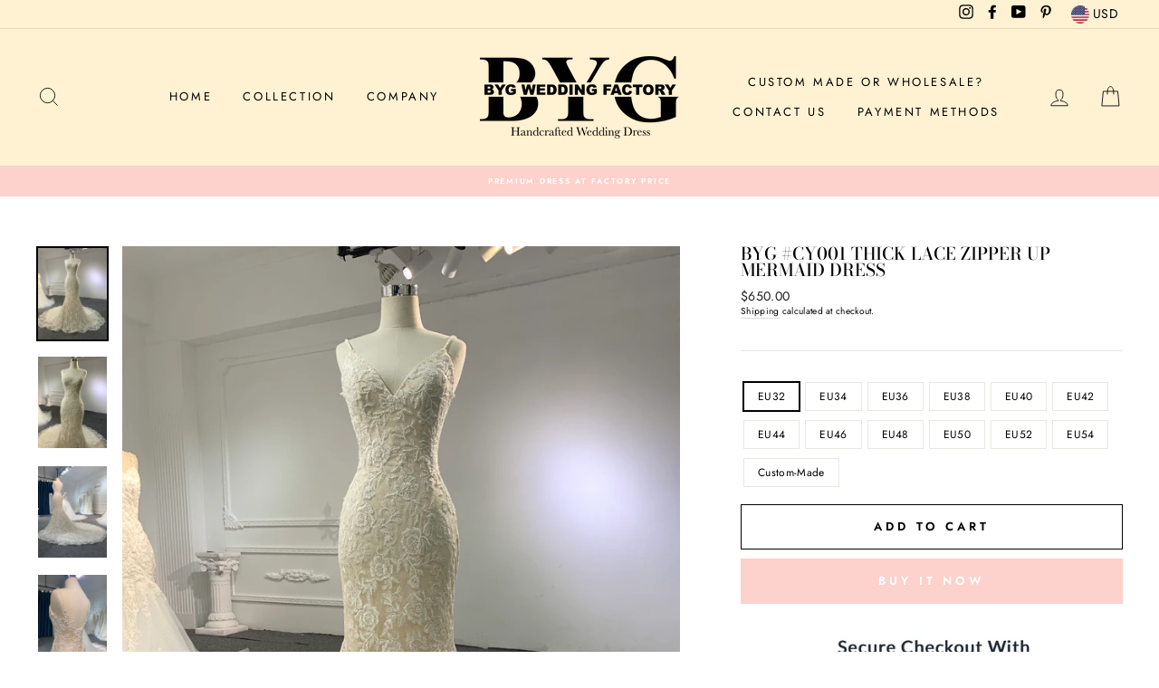

--- FILE ---
content_type: text/html; charset=utf-8
request_url: https://bygweddingfactory.com/products/byg-cy001-thick-lace-zipper-up-mermaid-dress
body_size: 30461
content:
<!doctype html>
<html class="no-js" lang="en">
<head>
  <!-- Facebook Pixel Code -->
<script>
!function(f,b,e,v,n,t,s)
{if(f.fbq)return;n=f.fbq=function(){n.callMethod?
n.callMethod.apply(n,arguments):n.queue.push(arguments)};
if(!f._fbq)f._fbq=n;n.push=n;n.loaded=!0;n.version='2.0';
n.queue=[];t=b.createElement(e);t.async=!0;
t.src=v;s=b.getElementsByTagName(e)[0];
s.parentNode.insertBefore(t,s)}(window, document,'script',
'https://connect.facebook.net/en_US/fbevents.js');
fbq('init', '1111282402638154');
fbq('track', 'PageView');
</script>
<noscript><img height="1" width="1" style="display:none"
src="https://www.facebook.com/tr?id=1111282402638154&ev=PageView&noscript=1"
/></noscript>
<!-- End Facebook Pixel Code -->
  <meta name="facebook-domain-verification" content="2vy2rji23uajj3z1fwel5901mfwh8j" />
  <meta charset="utf-8">
  <meta http-equiv="X-UA-Compatible" content="IE=edge,chrome=1">
  <meta name="viewport" content="width=device-width,initial-scale=1">
  <meta name="theme-color" content="#fdd1cc">
  <link rel="canonical" href="https://bygweddingfactory.com/products/byg-cy001-thick-lace-zipper-up-mermaid-dress">
  <meta name="format-detection" content="telephone=no"><link rel="shortcut icon" href="//bygweddingfactory.com/cdn/shop/files/HL2A1404_1__1605802129_161.117.11.225_32x32.jpg?v=1614332083" type="image/png" />
  <title>BYG #CY001 thick lace zipper up mermaid dress
&ndash; BYG Wedding Factory
</title><meta name="description" content="Details Model Number: CY001Fabric Type: LaceSilhouette: MermaidTrain: Court Train Back Design: Zipper upBuilt-in Bra: YesSleeve Length(cm): Spaghetti strapPlace of Origin: Guangzhou, China (Mainland)Color: Ivory or custom madeService Type: OEM，ODM or customized ServiceMOQ: 1PC or contact for wholesale   Size and Measur"><meta property="og:site_name" content="BYG Wedding Factory">
  <meta property="og:url" content="https://bygweddingfactory.com/products/byg-cy001-thick-lace-zipper-up-mermaid-dress">
  <meta property="og:title" content="BYG #CY001 thick lace zipper up mermaid dress">
  <meta property="og:type" content="product">
  <meta property="og:description" content="Details Model Number: CY001Fabric Type: LaceSilhouette: MermaidTrain: Court Train Back Design: Zipper upBuilt-in Bra: YesSleeve Length(cm): Spaghetti strapPlace of Origin: Guangzhou, China (Mainland)Color: Ivory or custom madeService Type: OEM，ODM or customized ServiceMOQ: 1PC or contact for wholesale   Size and Measur"><meta property="og:price:amount" content="650.00">
    <meta property="og:price:currency" content="USD"><meta property="og:image" content="http://bygweddingfactory.com/cdn/shop/files/20230511134500_1200x630.jpg?v=1683784418"><meta property="og:image" content="http://bygweddingfactory.com/cdn/shop/files/20230511134501_1200x630.jpg?v=1683784418"><meta property="og:image" content="http://bygweddingfactory.com/cdn/shop/files/202305111345011_1200x630.jpg?v=1683784418">
  <meta property="og:image:secure_url" content="https://bygweddingfactory.com/cdn/shop/files/20230511134500_1200x630.jpg?v=1683784418"><meta property="og:image:secure_url" content="https://bygweddingfactory.com/cdn/shop/files/20230511134501_1200x630.jpg?v=1683784418"><meta property="og:image:secure_url" content="https://bygweddingfactory.com/cdn/shop/files/202305111345011_1200x630.jpg?v=1683784418">
  <meta name="twitter:site" content="@">
  <meta name="twitter:card" content="summary_large_image">
  <meta name="twitter:title" content="BYG #CY001 thick lace zipper up mermaid dress">
  <meta name="twitter:description" content="Details Model Number: CY001Fabric Type: LaceSilhouette: MermaidTrain: Court Train Back Design: Zipper upBuilt-in Bra: YesSleeve Length(cm): Spaghetti strapPlace of Origin: Guangzhou, China (Mainland)Color: Ivory or custom madeService Type: OEM，ODM or customized ServiceMOQ: 1PC or contact for wholesale   Size and Measur">


  <style data-shopify>
  @font-face {
  font-family: "Bodoni Moda";
  font-weight: 500;
  font-style: normal;
  src: url("//bygweddingfactory.com/cdn/fonts/bodoni_moda/bodonimoda_n5.36d0da1db617c453fb46e8089790ab6dc72c2356.woff2") format("woff2"),
       url("//bygweddingfactory.com/cdn/fonts/bodoni_moda/bodonimoda_n5.40f612bab009769f87511096f185d9228ad3baa3.woff") format("woff");
}

  @font-face {
  font-family: Jost;
  font-weight: 400;
  font-style: normal;
  src: url("//bygweddingfactory.com/cdn/fonts/jost/jost_n4.d47a1b6347ce4a4c9f437608011273009d91f2b7.woff2") format("woff2"),
       url("//bygweddingfactory.com/cdn/fonts/jost/jost_n4.791c46290e672b3f85c3d1c651ef2efa3819eadd.woff") format("woff");
}


  @font-face {
  font-family: Jost;
  font-weight: 600;
  font-style: normal;
  src: url("//bygweddingfactory.com/cdn/fonts/jost/jost_n6.ec1178db7a7515114a2d84e3dd680832b7af8b99.woff2") format("woff2"),
       url("//bygweddingfactory.com/cdn/fonts/jost/jost_n6.b1178bb6bdd3979fef38e103a3816f6980aeaff9.woff") format("woff");
}

  @font-face {
  font-family: Jost;
  font-weight: 400;
  font-style: italic;
  src: url("//bygweddingfactory.com/cdn/fonts/jost/jost_i4.b690098389649750ada222b9763d55796c5283a5.woff2") format("woff2"),
       url("//bygweddingfactory.com/cdn/fonts/jost/jost_i4.fd766415a47e50b9e391ae7ec04e2ae25e7e28b0.woff") format("woff");
}

  @font-face {
  font-family: Jost;
  font-weight: 600;
  font-style: italic;
  src: url("//bygweddingfactory.com/cdn/fonts/jost/jost_i6.9af7e5f39e3a108c08f24047a4276332d9d7b85e.woff2") format("woff2"),
       url("//bygweddingfactory.com/cdn/fonts/jost/jost_i6.2bf310262638f998ed206777ce0b9a3b98b6fe92.woff") format("woff");
}

</style>

  <link href="//bygweddingfactory.com/cdn/shop/t/9/assets/theme.scss.css?v=58700649697698117191759261243" rel="stylesheet" type="text/css" media="all" />

  <style data-shopify>
    .collection-item__title {
      font-size: 14.4px;
    }

    @media screen and (min-width: 769px) {
      .collection-item__title {
        font-size: 18px;
      }
    }
  </style>

  <script>
    document.documentElement.className = document.documentElement.className.replace('no-js', 'js');

    window.theme = window.theme || {};
    theme.strings = {
      addToCart: "Add to cart",
      soldOut: "Sold Out",
      unavailable: "Unavailable",
      stockLabel: "Only [count] items in stock!",
      willNotShipUntil: "Will not ship until [date]",
      willBeInStockAfter: "Will be in stock after [date]",
      waitingForStock: "Inventory on the way",
      savePrice: "Save [saved_amount]",
      cartEmpty: "Your cart is currently empty.",
      cartTermsConfirmation: "You must agree with the terms and conditions of sales to check out"
    };
    theme.settings = {
      dynamicVariantsEnable: true,
      dynamicVariantType: "button",
      cartType: "drawer",
      currenciesEnabled: true,
      nativeMultiCurrency: 1 > 1 ? true : false,
      moneyFormat: "${{amount}}",
      saveType: "dollar",
      recentlyViewedEnabled: false,
      predictiveSearch: true,
      predictiveSearchType: "product,article,page",
      inventoryThreshold: 10,
      quickView: true,
      themeName: 'Impulse',
      themeVersion: "2.5.1"
    };
  </script>

  <script>window.performance && window.performance.mark && window.performance.mark('shopify.content_for_header.start');</script><meta name="google-site-verification" content="T4YzIDaESdTgnbYTXOQiEdCOgFcYHBerPUjLTqYWjOY">
<meta id="shopify-digital-wallet" name="shopify-digital-wallet" content="/44361875622/digital_wallets/dialog">
<meta name="shopify-checkout-api-token" content="0a9450c72482324f69bac01c30a3cd90">
<meta id="in-context-paypal-metadata" data-shop-id="44361875622" data-venmo-supported="false" data-environment="production" data-locale="en_US" data-paypal-v4="true" data-currency="USD">
<link rel="alternate" hreflang="x-default" href="https://bygweddingfactory.com/products/byg-cy001-thick-lace-zipper-up-mermaid-dress">
<link rel="alternate" hreflang="en" href="https://bygweddingfactory.com/products/byg-cy001-thick-lace-zipper-up-mermaid-dress">
<link rel="alternate" hreflang="en-AU" href="https://bygweddingfactory.com/en-au/products/byg-cy001-thick-lace-zipper-up-mermaid-dress">
<link rel="alternate" type="application/json+oembed" href="https://bygweddingfactory.com/products/byg-cy001-thick-lace-zipper-up-mermaid-dress.oembed">
<script async="async" src="/checkouts/internal/preloads.js?locale=en-US"></script>
<script id="shopify-features" type="application/json">{"accessToken":"0a9450c72482324f69bac01c30a3cd90","betas":["rich-media-storefront-analytics"],"domain":"bygweddingfactory.com","predictiveSearch":true,"shopId":44361875622,"locale":"en"}</script>
<script>var Shopify = Shopify || {};
Shopify.shop = "beyiluu.myshopify.com";
Shopify.locale = "en";
Shopify.currency = {"active":"USD","rate":"1.0"};
Shopify.country = "US";
Shopify.theme = {"name":"Shopify impulse theme","id":115304956070,"schema_name":"Impulse","schema_version":"2.5.1","theme_store_id":null,"role":"main"};
Shopify.theme.handle = "null";
Shopify.theme.style = {"id":null,"handle":null};
Shopify.cdnHost = "bygweddingfactory.com/cdn";
Shopify.routes = Shopify.routes || {};
Shopify.routes.root = "/";</script>
<script type="module">!function(o){(o.Shopify=o.Shopify||{}).modules=!0}(window);</script>
<script>!function(o){function n(){var o=[];function n(){o.push(Array.prototype.slice.apply(arguments))}return n.q=o,n}var t=o.Shopify=o.Shopify||{};t.loadFeatures=n(),t.autoloadFeatures=n()}(window);</script>
<script id="shop-js-analytics" type="application/json">{"pageType":"product"}</script>
<script defer="defer" async type="module" src="//bygweddingfactory.com/cdn/shopifycloud/shop-js/modules/v2/client.init-shop-cart-sync_C5BV16lS.en.esm.js"></script>
<script defer="defer" async type="module" src="//bygweddingfactory.com/cdn/shopifycloud/shop-js/modules/v2/chunk.common_CygWptCX.esm.js"></script>
<script type="module">
  await import("//bygweddingfactory.com/cdn/shopifycloud/shop-js/modules/v2/client.init-shop-cart-sync_C5BV16lS.en.esm.js");
await import("//bygweddingfactory.com/cdn/shopifycloud/shop-js/modules/v2/chunk.common_CygWptCX.esm.js");

  window.Shopify.SignInWithShop?.initShopCartSync?.({"fedCMEnabled":true,"windoidEnabled":true});

</script>
<script>(function() {
  var isLoaded = false;
  function asyncLoad() {
    if (isLoaded) return;
    isLoaded = true;
    var urls = ["https:\/\/toastibar-cdn.makeprosimp.com\/v1\/published\/47327\/1b381351d03b4dcc91313b851f86278d\/791\/app.js?v=1\u0026shop=beyiluu.myshopify.com","https:\/\/www.improvedcontactform.com\/icf.js?shop=beyiluu.myshopify.com","https:\/\/static.klaviyo.com\/onsite\/js\/klaviyo.js?company_id=TFrmCh\u0026shop=beyiluu.myshopify.com","https:\/\/static.klaviyo.com\/onsite\/js\/klaviyo.js?company_id=TFrmCh\u0026shop=beyiluu.myshopify.com","https:\/\/cdn.nfcube.com\/instafeed-c21519b90eac19f7735901b6f98e596c.js?shop=beyiluu.myshopify.com","https:\/\/cdn.hextom.com\/js\/ultimatesalesboost.js?shop=beyiluu.myshopify.com"];
    for (var i = 0; i < urls.length; i++) {
      var s = document.createElement('script');
      s.type = 'text/javascript';
      s.async = true;
      s.src = urls[i];
      var x = document.getElementsByTagName('script')[0];
      x.parentNode.insertBefore(s, x);
    }
  };
  if(window.attachEvent) {
    window.attachEvent('onload', asyncLoad);
  } else {
    window.addEventListener('load', asyncLoad, false);
  }
})();</script>
<script id="__st">var __st={"a":44361875622,"offset":28800,"reqid":"45edac2f-af2a-4049-8dca-1227e130537a-1768714581","pageurl":"bygweddingfactory.com\/products\/byg-cy001-thick-lace-zipper-up-mermaid-dress","u":"5b1db603e6f1","p":"product","rtyp":"product","rid":7734790324390};</script>
<script>window.ShopifyPaypalV4VisibilityTracking = true;</script>
<script id="captcha-bootstrap">!function(){'use strict';const t='contact',e='account',n='new_comment',o=[[t,t],['blogs',n],['comments',n],[t,'customer']],c=[[e,'customer_login'],[e,'guest_login'],[e,'recover_customer_password'],[e,'create_customer']],r=t=>t.map((([t,e])=>`form[action*='/${t}']:not([data-nocaptcha='true']) input[name='form_type'][value='${e}']`)).join(','),a=t=>()=>t?[...document.querySelectorAll(t)].map((t=>t.form)):[];function s(){const t=[...o],e=r(t);return a(e)}const i='password',u='form_key',d=['recaptcha-v3-token','g-recaptcha-response','h-captcha-response',i],f=()=>{try{return window.sessionStorage}catch{return}},m='__shopify_v',_=t=>t.elements[u];function p(t,e,n=!1){try{const o=window.sessionStorage,c=JSON.parse(o.getItem(e)),{data:r}=function(t){const{data:e,action:n}=t;return t[m]||n?{data:e,action:n}:{data:t,action:n}}(c);for(const[e,n]of Object.entries(r))t.elements[e]&&(t.elements[e].value=n);n&&o.removeItem(e)}catch(o){console.error('form repopulation failed',{error:o})}}const l='form_type',E='cptcha';function T(t){t.dataset[E]=!0}const w=window,h=w.document,L='Shopify',v='ce_forms',y='captcha';let A=!1;((t,e)=>{const n=(g='f06e6c50-85a8-45c8-87d0-21a2b65856fe',I='https://cdn.shopify.com/shopifycloud/storefront-forms-hcaptcha/ce_storefront_forms_captcha_hcaptcha.v1.5.2.iife.js',D={infoText:'Protected by hCaptcha',privacyText:'Privacy',termsText:'Terms'},(t,e,n)=>{const o=w[L][v],c=o.bindForm;if(c)return c(t,g,e,D).then(n);var r;o.q.push([[t,g,e,D],n]),r=I,A||(h.body.append(Object.assign(h.createElement('script'),{id:'captcha-provider',async:!0,src:r})),A=!0)});var g,I,D;w[L]=w[L]||{},w[L][v]=w[L][v]||{},w[L][v].q=[],w[L][y]=w[L][y]||{},w[L][y].protect=function(t,e){n(t,void 0,e),T(t)},Object.freeze(w[L][y]),function(t,e,n,w,h,L){const[v,y,A,g]=function(t,e,n){const i=e?o:[],u=t?c:[],d=[...i,...u],f=r(d),m=r(i),_=r(d.filter((([t,e])=>n.includes(e))));return[a(f),a(m),a(_),s()]}(w,h,L),I=t=>{const e=t.target;return e instanceof HTMLFormElement?e:e&&e.form},D=t=>v().includes(t);t.addEventListener('submit',(t=>{const e=I(t);if(!e)return;const n=D(e)&&!e.dataset.hcaptchaBound&&!e.dataset.recaptchaBound,o=_(e),c=g().includes(e)&&(!o||!o.value);(n||c)&&t.preventDefault(),c&&!n&&(function(t){try{if(!f())return;!function(t){const e=f();if(!e)return;const n=_(t);if(!n)return;const o=n.value;o&&e.removeItem(o)}(t);const e=Array.from(Array(32),(()=>Math.random().toString(36)[2])).join('');!function(t,e){_(t)||t.append(Object.assign(document.createElement('input'),{type:'hidden',name:u})),t.elements[u].value=e}(t,e),function(t,e){const n=f();if(!n)return;const o=[...t.querySelectorAll(`input[type='${i}']`)].map((({name:t})=>t)),c=[...d,...o],r={};for(const[a,s]of new FormData(t).entries())c.includes(a)||(r[a]=s);n.setItem(e,JSON.stringify({[m]:1,action:t.action,data:r}))}(t,e)}catch(e){console.error('failed to persist form',e)}}(e),e.submit())}));const S=(t,e)=>{t&&!t.dataset[E]&&(n(t,e.some((e=>e===t))),T(t))};for(const o of['focusin','change'])t.addEventListener(o,(t=>{const e=I(t);D(e)&&S(e,y())}));const B=e.get('form_key'),M=e.get(l),P=B&&M;t.addEventListener('DOMContentLoaded',(()=>{const t=y();if(P)for(const e of t)e.elements[l].value===M&&p(e,B);[...new Set([...A(),...v().filter((t=>'true'===t.dataset.shopifyCaptcha))])].forEach((e=>S(e,t)))}))}(h,new URLSearchParams(w.location.search),n,t,e,['guest_login'])})(!0,!1)}();</script>
<script integrity="sha256-4kQ18oKyAcykRKYeNunJcIwy7WH5gtpwJnB7kiuLZ1E=" data-source-attribution="shopify.loadfeatures" defer="defer" src="//bygweddingfactory.com/cdn/shopifycloud/storefront/assets/storefront/load_feature-a0a9edcb.js" crossorigin="anonymous"></script>
<script data-source-attribution="shopify.dynamic_checkout.dynamic.init">var Shopify=Shopify||{};Shopify.PaymentButton=Shopify.PaymentButton||{isStorefrontPortableWallets:!0,init:function(){window.Shopify.PaymentButton.init=function(){};var t=document.createElement("script");t.src="https://bygweddingfactory.com/cdn/shopifycloud/portable-wallets/latest/portable-wallets.en.js",t.type="module",document.head.appendChild(t)}};
</script>
<script data-source-attribution="shopify.dynamic_checkout.buyer_consent">
  function portableWalletsHideBuyerConsent(e){var t=document.getElementById("shopify-buyer-consent"),n=document.getElementById("shopify-subscription-policy-button");t&&n&&(t.classList.add("hidden"),t.setAttribute("aria-hidden","true"),n.removeEventListener("click",e))}function portableWalletsShowBuyerConsent(e){var t=document.getElementById("shopify-buyer-consent"),n=document.getElementById("shopify-subscription-policy-button");t&&n&&(t.classList.remove("hidden"),t.removeAttribute("aria-hidden"),n.addEventListener("click",e))}window.Shopify?.PaymentButton&&(window.Shopify.PaymentButton.hideBuyerConsent=portableWalletsHideBuyerConsent,window.Shopify.PaymentButton.showBuyerConsent=portableWalletsShowBuyerConsent);
</script>
<script>
  function portableWalletsCleanup(e){e&&e.src&&console.error("Failed to load portable wallets script "+e.src);var t=document.querySelectorAll("shopify-accelerated-checkout .shopify-payment-button__skeleton, shopify-accelerated-checkout-cart .wallet-cart-button__skeleton"),e=document.getElementById("shopify-buyer-consent");for(let e=0;e<t.length;e++)t[e].remove();e&&e.remove()}function portableWalletsNotLoadedAsModule(e){e instanceof ErrorEvent&&"string"==typeof e.message&&e.message.includes("import.meta")&&"string"==typeof e.filename&&e.filename.includes("portable-wallets")&&(window.removeEventListener("error",portableWalletsNotLoadedAsModule),window.Shopify.PaymentButton.failedToLoad=e,"loading"===document.readyState?document.addEventListener("DOMContentLoaded",window.Shopify.PaymentButton.init):window.Shopify.PaymentButton.init())}window.addEventListener("error",portableWalletsNotLoadedAsModule);
</script>

<script type="module" src="https://bygweddingfactory.com/cdn/shopifycloud/portable-wallets/latest/portable-wallets.en.js" onError="portableWalletsCleanup(this)" crossorigin="anonymous"></script>
<script nomodule>
  document.addEventListener("DOMContentLoaded", portableWalletsCleanup);
</script>

<link id="shopify-accelerated-checkout-styles" rel="stylesheet" media="screen" href="https://bygweddingfactory.com/cdn/shopifycloud/portable-wallets/latest/accelerated-checkout-backwards-compat.css" crossorigin="anonymous">
<style id="shopify-accelerated-checkout-cart">
        #shopify-buyer-consent {
  margin-top: 1em;
  display: inline-block;
  width: 100%;
}

#shopify-buyer-consent.hidden {
  display: none;
}

#shopify-subscription-policy-button {
  background: none;
  border: none;
  padding: 0;
  text-decoration: underline;
  font-size: inherit;
  cursor: pointer;
}

#shopify-subscription-policy-button::before {
  box-shadow: none;
}

      </style>

<script>window.performance && window.performance.mark && window.performance.mark('shopify.content_for_header.end');</script>

  <script src="//bygweddingfactory.com/cdn/shop/t/9/assets/vendor-scripts-v5.js" defer="defer"></script>

  
    
      <script src="/services/javascripts/currencies.js" defer="defer"></script>
      <script src="//bygweddingfactory.com/cdn/shop/t/9/assets/currencies.jquery.min.js" defer="defer"></script>
    
    <link rel="stylesheet" href="//bygweddingfactory.com/cdn/shop/t/9/assets/currency-flags.css?v=86381454590184472411605611070">
  

  <script src="//bygweddingfactory.com/cdn/shop/t/9/assets/theme.js?v=139713380844666755821605611098" defer="defer"></script><!-- RYVIU APP :: Settings global -->	
    <script>
        var ryviu_global_settings = ;
    </script>
<!-- RYVIU APP -->
<!-- BEGIN app block: shopify://apps/analyzely-google-analytics-4/blocks/analyzely/b3a3a697-6f42-4507-a5ae-c447f6da2c9d -->

  <!-- Global site tag (gtag.js) - Google Analytics -->
  <script
    async
    src="https://www.googletagmanager.com/gtag/js?id=G-JXZH4NZGKD&l=analyzelyDataLayer"
  ></script>
  <script>
    // save analyzely data to session storage if available
    sessionStorage.setItem('groPulseAnalyzelyData', JSON.stringify({"serverSideEvent":{"measurementSecret":"","isEnable":false},"googleAccount":{"selectedAccount":"366750272","selectedProperty":"503169766"},"trackingConsent":{"isEnable":false},"_id":"68e1a64c677dbeeff0a1055f","shopName":"beyiluu.myshopify.com","__v":0,"analyticsVersion":"ga4","createdAt":"2025-10-04T22:57:15.954Z","dashboardAppEmbeddedStatus":true,"isECActive":false,"isManually":false,"isShippingAdded":false,"isTaxAdded":false,"measurementId":"G-JXZH4NZGKD","selectedDataLayer":[],"updatedAt":"2025-10-04T22:57:28.119Z"}));

    const isGroPulseAnalyzelyWebPixelLoaded = Boolean(sessionStorage.getItem("isGroPulseAnalyzelyWebPixelLoaded"));

    window.analyzelyDataLayer = window.analyzelyDataLayer || [];
    function analyzelyGtag() {
      analyzelyDataLayer.push(arguments);
    }

    window.Shopify.loadFeatures([
      {
        name: "consent-tracking-api",
        version: "0.1"
      }
    ], (error) => {
      if (error) {
        throw error;
      }

      const analyzelyTrackingConsentStatus = false;

      if(!analyzelyTrackingConsentStatus){
        const event = new Event("analyzely_consent_set");
        window.dispatchEvent(event);
        return;
      }

      const isTrackingConsentGiven = Shopify.customerPrivacy.userCanBeTracked();
      if (isTrackingConsentGiven) {
        analyzelyGtag('consent', 'default', {
          'ad_storage': 'granted',
          'ad_user_data': 'granted',
          'ad_personalization': 'granted',
          'analytics_storage': 'granted'
        });
      }
      else{
        analyzelyGtag('consent', 'default', {
          'ad_storage': 'denied',
          'ad_user_data': 'denied',
          'ad_personalization': 'denied',
          'analytics_storage': 'denied'
        });
      }
      document.addEventListener("visitorConsentCollected", (event) => {
      if(event.detail.analyticsAllowed) {
        analyzelyGtag('consent', 'update', {
          'ad_storage': 'granted',
          'ad_user_data': 'granted',
          'ad_personalization': 'granted',
          'analytics_storage': 'granted'
        });
      }
      else {
        analyzelyGtag('consent', 'update', {
          'ad_storage': 'denied',
          'ad_user_data': 'denied',
          'ad_personalization': 'denied',
          'analytics_storage': 'denied'
        });
      }
      });
      const event = new Event("analyzely_consent_set");
      window.dispatchEvent(event);
    });

    window.addEventListener("analyzely_consent_set", () => {
      analyzelyGtag('js', new Date());
      analyzelyGtag('config', 'G-JXZH4NZGKD');const startEvent = new Event("analyzely_start_tracking");
      if (document.readyState === "complete") {
        window.dispatchEvent(startEvent);
      } else {
        window.addEventListener("load", () => window.dispatchEvent(startEvent));
      }
    })
  </script>

  <script>
    window.analyzelyGtag = window.analyzelyGtag || function () {};
  </script>

    
  



<!-- END app block --><link href="https://cdn.shopify.com/extensions/019a5357-883c-7827-a1bf-ee1150e7f265/shopify-template-node-13/assets/consent-banner.css" rel="stylesheet" type="text/css" media="all">
<link href="https://monorail-edge.shopifysvc.com" rel="dns-prefetch">
<script>(function(){if ("sendBeacon" in navigator && "performance" in window) {try {var session_token_from_headers = performance.getEntriesByType('navigation')[0].serverTiming.find(x => x.name == '_s').description;} catch {var session_token_from_headers = undefined;}var session_cookie_matches = document.cookie.match(/_shopify_s=([^;]*)/);var session_token_from_cookie = session_cookie_matches && session_cookie_matches.length === 2 ? session_cookie_matches[1] : "";var session_token = session_token_from_headers || session_token_from_cookie || "";function handle_abandonment_event(e) {var entries = performance.getEntries().filter(function(entry) {return /monorail-edge.shopifysvc.com/.test(entry.name);});if (!window.abandonment_tracked && entries.length === 0) {window.abandonment_tracked = true;var currentMs = Date.now();var navigation_start = performance.timing.navigationStart;var payload = {shop_id: 44361875622,url: window.location.href,navigation_start,duration: currentMs - navigation_start,session_token,page_type: "product"};window.navigator.sendBeacon("https://monorail-edge.shopifysvc.com/v1/produce", JSON.stringify({schema_id: "online_store_buyer_site_abandonment/1.1",payload: payload,metadata: {event_created_at_ms: currentMs,event_sent_at_ms: currentMs}}));}}window.addEventListener('pagehide', handle_abandonment_event);}}());</script>
<script id="web-pixels-manager-setup">(function e(e,d,r,n,o){if(void 0===o&&(o={}),!Boolean(null===(a=null===(i=window.Shopify)||void 0===i?void 0:i.analytics)||void 0===a?void 0:a.replayQueue)){var i,a;window.Shopify=window.Shopify||{};var t=window.Shopify;t.analytics=t.analytics||{};var s=t.analytics;s.replayQueue=[],s.publish=function(e,d,r){return s.replayQueue.push([e,d,r]),!0};try{self.performance.mark("wpm:start")}catch(e){}var l=function(){var e={modern:/Edge?\/(1{2}[4-9]|1[2-9]\d|[2-9]\d{2}|\d{4,})\.\d+(\.\d+|)|Firefox\/(1{2}[4-9]|1[2-9]\d|[2-9]\d{2}|\d{4,})\.\d+(\.\d+|)|Chrom(ium|e)\/(9{2}|\d{3,})\.\d+(\.\d+|)|(Maci|X1{2}).+ Version\/(15\.\d+|(1[6-9]|[2-9]\d|\d{3,})\.\d+)([,.]\d+|)( \(\w+\)|)( Mobile\/\w+|) Safari\/|Chrome.+OPR\/(9{2}|\d{3,})\.\d+\.\d+|(CPU[ +]OS|iPhone[ +]OS|CPU[ +]iPhone|CPU IPhone OS|CPU iPad OS)[ +]+(15[._]\d+|(1[6-9]|[2-9]\d|\d{3,})[._]\d+)([._]\d+|)|Android:?[ /-](13[3-9]|1[4-9]\d|[2-9]\d{2}|\d{4,})(\.\d+|)(\.\d+|)|Android.+Firefox\/(13[5-9]|1[4-9]\d|[2-9]\d{2}|\d{4,})\.\d+(\.\d+|)|Android.+Chrom(ium|e)\/(13[3-9]|1[4-9]\d|[2-9]\d{2}|\d{4,})\.\d+(\.\d+|)|SamsungBrowser\/([2-9]\d|\d{3,})\.\d+/,legacy:/Edge?\/(1[6-9]|[2-9]\d|\d{3,})\.\d+(\.\d+|)|Firefox\/(5[4-9]|[6-9]\d|\d{3,})\.\d+(\.\d+|)|Chrom(ium|e)\/(5[1-9]|[6-9]\d|\d{3,})\.\d+(\.\d+|)([\d.]+$|.*Safari\/(?![\d.]+ Edge\/[\d.]+$))|(Maci|X1{2}).+ Version\/(10\.\d+|(1[1-9]|[2-9]\d|\d{3,})\.\d+)([,.]\d+|)( \(\w+\)|)( Mobile\/\w+|) Safari\/|Chrome.+OPR\/(3[89]|[4-9]\d|\d{3,})\.\d+\.\d+|(CPU[ +]OS|iPhone[ +]OS|CPU[ +]iPhone|CPU IPhone OS|CPU iPad OS)[ +]+(10[._]\d+|(1[1-9]|[2-9]\d|\d{3,})[._]\d+)([._]\d+|)|Android:?[ /-](13[3-9]|1[4-9]\d|[2-9]\d{2}|\d{4,})(\.\d+|)(\.\d+|)|Mobile Safari.+OPR\/([89]\d|\d{3,})\.\d+\.\d+|Android.+Firefox\/(13[5-9]|1[4-9]\d|[2-9]\d{2}|\d{4,})\.\d+(\.\d+|)|Android.+Chrom(ium|e)\/(13[3-9]|1[4-9]\d|[2-9]\d{2}|\d{4,})\.\d+(\.\d+|)|Android.+(UC? ?Browser|UCWEB|U3)[ /]?(15\.([5-9]|\d{2,})|(1[6-9]|[2-9]\d|\d{3,})\.\d+)\.\d+|SamsungBrowser\/(5\.\d+|([6-9]|\d{2,})\.\d+)|Android.+MQ{2}Browser\/(14(\.(9|\d{2,})|)|(1[5-9]|[2-9]\d|\d{3,})(\.\d+|))(\.\d+|)|K[Aa][Ii]OS\/(3\.\d+|([4-9]|\d{2,})\.\d+)(\.\d+|)/},d=e.modern,r=e.legacy,n=navigator.userAgent;return n.match(d)?"modern":n.match(r)?"legacy":"unknown"}(),u="modern"===l?"modern":"legacy",c=(null!=n?n:{modern:"",legacy:""})[u],f=function(e){return[e.baseUrl,"/wpm","/b",e.hashVersion,"modern"===e.buildTarget?"m":"l",".js"].join("")}({baseUrl:d,hashVersion:r,buildTarget:u}),m=function(e){var d=e.version,r=e.bundleTarget,n=e.surface,o=e.pageUrl,i=e.monorailEndpoint;return{emit:function(e){var a=e.status,t=e.errorMsg,s=(new Date).getTime(),l=JSON.stringify({metadata:{event_sent_at_ms:s},events:[{schema_id:"web_pixels_manager_load/3.1",payload:{version:d,bundle_target:r,page_url:o,status:a,surface:n,error_msg:t},metadata:{event_created_at_ms:s}}]});if(!i)return console&&console.warn&&console.warn("[Web Pixels Manager] No Monorail endpoint provided, skipping logging."),!1;try{return self.navigator.sendBeacon.bind(self.navigator)(i,l)}catch(e){}var u=new XMLHttpRequest;try{return u.open("POST",i,!0),u.setRequestHeader("Content-Type","text/plain"),u.send(l),!0}catch(e){return console&&console.warn&&console.warn("[Web Pixels Manager] Got an unhandled error while logging to Monorail."),!1}}}}({version:r,bundleTarget:l,surface:e.surface,pageUrl:self.location.href,monorailEndpoint:e.monorailEndpoint});try{o.browserTarget=l,function(e){var d=e.src,r=e.async,n=void 0===r||r,o=e.onload,i=e.onerror,a=e.sri,t=e.scriptDataAttributes,s=void 0===t?{}:t,l=document.createElement("script"),u=document.querySelector("head"),c=document.querySelector("body");if(l.async=n,l.src=d,a&&(l.integrity=a,l.crossOrigin="anonymous"),s)for(var f in s)if(Object.prototype.hasOwnProperty.call(s,f))try{l.dataset[f]=s[f]}catch(e){}if(o&&l.addEventListener("load",o),i&&l.addEventListener("error",i),u)u.appendChild(l);else{if(!c)throw new Error("Did not find a head or body element to append the script");c.appendChild(l)}}({src:f,async:!0,onload:function(){if(!function(){var e,d;return Boolean(null===(d=null===(e=window.Shopify)||void 0===e?void 0:e.analytics)||void 0===d?void 0:d.initialized)}()){var d=window.webPixelsManager.init(e)||void 0;if(d){var r=window.Shopify.analytics;r.replayQueue.forEach((function(e){var r=e[0],n=e[1],o=e[2];d.publishCustomEvent(r,n,o)})),r.replayQueue=[],r.publish=d.publishCustomEvent,r.visitor=d.visitor,r.initialized=!0}}},onerror:function(){return m.emit({status:"failed",errorMsg:"".concat(f," has failed to load")})},sri:function(e){var d=/^sha384-[A-Za-z0-9+/=]+$/;return"string"==typeof e&&d.test(e)}(c)?c:"",scriptDataAttributes:o}),m.emit({status:"loading"})}catch(e){m.emit({status:"failed",errorMsg:(null==e?void 0:e.message)||"Unknown error"})}}})({shopId: 44361875622,storefrontBaseUrl: "https://bygweddingfactory.com",extensionsBaseUrl: "https://extensions.shopifycdn.com/cdn/shopifycloud/web-pixels-manager",monorailEndpoint: "https://monorail-edge.shopifysvc.com/unstable/produce_batch",surface: "storefront-renderer",enabledBetaFlags: ["2dca8a86"],webPixelsConfigList: [{"id":"1720844454","configuration":"{\"pixelCode\":\"D3HENPJC77U0C1TNSSDG\"}","eventPayloadVersion":"v1","runtimeContext":"STRICT","scriptVersion":"22e92c2ad45662f435e4801458fb78cc","type":"APP","apiClientId":4383523,"privacyPurposes":["ANALYTICS","MARKETING","SALE_OF_DATA"],"dataSharingAdjustments":{"protectedCustomerApprovalScopes":["read_customer_address","read_customer_email","read_customer_name","read_customer_personal_data","read_customer_phone"]}},{"id":"1718026406","configuration":"{\"addToCartUrl\":\"https:\\\/\\\/analyzely.gropulse.com\\\/add_to_cart_receiver\",\"paymentInfoSubmittedUrl\":\"https:\\\/\\\/analyzely.gropulse.com\\\/payment_info_receiver\",\"shippingInfoSubmittedUrl\":\"https:\\\/\\\/analyzely.gropulse.com\\\/shipping_info_receiver\",\"shop\":\"beyiluu.myshopify.com\",\"apiKey\":\"393b3b4bb69acc2f58835a02f4aaa14b\"}","eventPayloadVersion":"v1","runtimeContext":"STRICT","scriptVersion":"9f9f9af0a4bfed3070b884ecbdee9345","type":"APP","apiClientId":7208304641,"privacyPurposes":["ANALYTICS","MARKETING","SALE_OF_DATA"],"dataSharingAdjustments":{"protectedCustomerApprovalScopes":["read_customer_personal_data"]}},{"id":"1466368166","configuration":"{\"webPixelName\":\"Judge.me\"}","eventPayloadVersion":"v1","runtimeContext":"STRICT","scriptVersion":"34ad157958823915625854214640f0bf","type":"APP","apiClientId":683015,"privacyPurposes":["ANALYTICS"],"dataSharingAdjustments":{"protectedCustomerApprovalScopes":["read_customer_email","read_customer_name","read_customer_personal_data","read_customer_phone"]}},{"id":"640549030","configuration":"{\"config\":\"{\\\"pixel_id\\\":\\\"G-1Q5DXGXWKY\\\",\\\"target_country\\\":\\\"US\\\",\\\"gtag_events\\\":[{\\\"type\\\":\\\"search\\\",\\\"action_label\\\":[\\\"G-1Q5DXGXWKY\\\",\\\"AW-455707118\\\/vv6YCJO6y-8BEO6TptkB\\\"]},{\\\"type\\\":\\\"begin_checkout\\\",\\\"action_label\\\":[\\\"G-1Q5DXGXWKY\\\",\\\"AW-455707118\\\/oX94CJC6y-8BEO6TptkB\\\"]},{\\\"type\\\":\\\"view_item\\\",\\\"action_label\\\":[\\\"G-1Q5DXGXWKY\\\",\\\"AW-455707118\\\/dM88CIq6y-8BEO6TptkB\\\",\\\"MC-FLC4E9QDFR\\\"]},{\\\"type\\\":\\\"purchase\\\",\\\"action_label\\\":[\\\"G-1Q5DXGXWKY\\\",\\\"AW-455707118\\\/HdvNCIe6y-8BEO6TptkB\\\",\\\"MC-FLC4E9QDFR\\\"]},{\\\"type\\\":\\\"page_view\\\",\\\"action_label\\\":[\\\"G-1Q5DXGXWKY\\\",\\\"AW-455707118\\\/bI-mCIS6y-8BEO6TptkB\\\",\\\"MC-FLC4E9QDFR\\\"]},{\\\"type\\\":\\\"add_payment_info\\\",\\\"action_label\\\":[\\\"G-1Q5DXGXWKY\\\",\\\"AW-455707118\\\/3UW0CJa6y-8BEO6TptkB\\\"]},{\\\"type\\\":\\\"add_to_cart\\\",\\\"action_label\\\":[\\\"G-1Q5DXGXWKY\\\",\\\"AW-455707118\\\/Ap6jCI26y-8BEO6TptkB\\\"]}],\\\"enable_monitoring_mode\\\":false}\"}","eventPayloadVersion":"v1","runtimeContext":"OPEN","scriptVersion":"b2a88bafab3e21179ed38636efcd8a93","type":"APP","apiClientId":1780363,"privacyPurposes":[],"dataSharingAdjustments":{"protectedCustomerApprovalScopes":["read_customer_address","read_customer_email","read_customer_name","read_customer_personal_data","read_customer_phone"]}},{"id":"291569830","configuration":"{\"pixel_id\":\"4450845518290818\",\"pixel_type\":\"facebook_pixel\",\"metaapp_system_user_token\":\"-\"}","eventPayloadVersion":"v1","runtimeContext":"OPEN","scriptVersion":"ca16bc87fe92b6042fbaa3acc2fbdaa6","type":"APP","apiClientId":2329312,"privacyPurposes":["ANALYTICS","MARKETING","SALE_OF_DATA"],"dataSharingAdjustments":{"protectedCustomerApprovalScopes":["read_customer_address","read_customer_email","read_customer_name","read_customer_personal_data","read_customer_phone"]}},{"id":"shopify-app-pixel","configuration":"{}","eventPayloadVersion":"v1","runtimeContext":"STRICT","scriptVersion":"0450","apiClientId":"shopify-pixel","type":"APP","privacyPurposes":["ANALYTICS","MARKETING"]},{"id":"shopify-custom-pixel","eventPayloadVersion":"v1","runtimeContext":"LAX","scriptVersion":"0450","apiClientId":"shopify-pixel","type":"CUSTOM","privacyPurposes":["ANALYTICS","MARKETING"]}],isMerchantRequest: false,initData: {"shop":{"name":"BYG Wedding Factory","paymentSettings":{"currencyCode":"USD"},"myshopifyDomain":"beyiluu.myshopify.com","countryCode":"CN","storefrontUrl":"https:\/\/bygweddingfactory.com"},"customer":null,"cart":null,"checkout":null,"productVariants":[{"price":{"amount":650.0,"currencyCode":"USD"},"product":{"title":"BYG #CY001 thick lace zipper up mermaid dress","vendor":"BYG Wedding Factory","id":"7734790324390","untranslatedTitle":"BYG #CY001 thick lace zipper up mermaid dress","url":"\/products\/byg-cy001-thick-lace-zipper-up-mermaid-dress","type":"Mermaid dress"},"id":"44133984501926","image":{"src":"\/\/bygweddingfactory.com\/cdn\/shop\/files\/20230511134500.jpg?v=1683784418"},"sku":"","title":"EU32","untranslatedTitle":"EU32"},{"price":{"amount":650.0,"currencyCode":"USD"},"product":{"title":"BYG #CY001 thick lace zipper up mermaid dress","vendor":"BYG Wedding Factory","id":"7734790324390","untranslatedTitle":"BYG #CY001 thick lace zipper up mermaid dress","url":"\/products\/byg-cy001-thick-lace-zipper-up-mermaid-dress","type":"Mermaid dress"},"id":"44133984534694","image":{"src":"\/\/bygweddingfactory.com\/cdn\/shop\/files\/20230511134500.jpg?v=1683784418"},"sku":"","title":"EU34","untranslatedTitle":"EU34"},{"price":{"amount":650.0,"currencyCode":"USD"},"product":{"title":"BYG #CY001 thick lace zipper up mermaid dress","vendor":"BYG Wedding Factory","id":"7734790324390","untranslatedTitle":"BYG #CY001 thick lace zipper up mermaid dress","url":"\/products\/byg-cy001-thick-lace-zipper-up-mermaid-dress","type":"Mermaid dress"},"id":"44133984567462","image":{"src":"\/\/bygweddingfactory.com\/cdn\/shop\/files\/20230511134500.jpg?v=1683784418"},"sku":"","title":"EU36","untranslatedTitle":"EU36"},{"price":{"amount":660.0,"currencyCode":"USD"},"product":{"title":"BYG #CY001 thick lace zipper up mermaid dress","vendor":"BYG Wedding Factory","id":"7734790324390","untranslatedTitle":"BYG #CY001 thick lace zipper up mermaid dress","url":"\/products\/byg-cy001-thick-lace-zipper-up-mermaid-dress","type":"Mermaid dress"},"id":"44133984632998","image":{"src":"\/\/bygweddingfactory.com\/cdn\/shop\/files\/20230511134500.jpg?v=1683784418"},"sku":"","title":"EU38","untranslatedTitle":"EU38"},{"price":{"amount":660.0,"currencyCode":"USD"},"product":{"title":"BYG #CY001 thick lace zipper up mermaid dress","vendor":"BYG Wedding Factory","id":"7734790324390","untranslatedTitle":"BYG #CY001 thick lace zipper up mermaid dress","url":"\/products\/byg-cy001-thick-lace-zipper-up-mermaid-dress","type":"Mermaid dress"},"id":"44133984665766","image":{"src":"\/\/bygweddingfactory.com\/cdn\/shop\/files\/20230511134500.jpg?v=1683784418"},"sku":"","title":"EU40","untranslatedTitle":"EU40"},{"price":{"amount":660.0,"currencyCode":"USD"},"product":{"title":"BYG #CY001 thick lace zipper up mermaid dress","vendor":"BYG Wedding Factory","id":"7734790324390","untranslatedTitle":"BYG #CY001 thick lace zipper up mermaid dress","url":"\/products\/byg-cy001-thick-lace-zipper-up-mermaid-dress","type":"Mermaid dress"},"id":"44133984698534","image":{"src":"\/\/bygweddingfactory.com\/cdn\/shop\/files\/20230511134500.jpg?v=1683784418"},"sku":"","title":"EU42","untranslatedTitle":"EU42"},{"price":{"amount":670.0,"currencyCode":"USD"},"product":{"title":"BYG #CY001 thick lace zipper up mermaid dress","vendor":"BYG Wedding Factory","id":"7734790324390","untranslatedTitle":"BYG #CY001 thick lace zipper up mermaid dress","url":"\/products\/byg-cy001-thick-lace-zipper-up-mermaid-dress","type":"Mermaid dress"},"id":"44133984731302","image":{"src":"\/\/bygweddingfactory.com\/cdn\/shop\/files\/20230511134500.jpg?v=1683784418"},"sku":"","title":"EU44","untranslatedTitle":"EU44"},{"price":{"amount":670.0,"currencyCode":"USD"},"product":{"title":"BYG #CY001 thick lace zipper up mermaid dress","vendor":"BYG Wedding Factory","id":"7734790324390","untranslatedTitle":"BYG #CY001 thick lace zipper up mermaid dress","url":"\/products\/byg-cy001-thick-lace-zipper-up-mermaid-dress","type":"Mermaid dress"},"id":"44133984764070","image":{"src":"\/\/bygweddingfactory.com\/cdn\/shop\/files\/20230511134500.jpg?v=1683784418"},"sku":"","title":"EU46","untranslatedTitle":"EU46"},{"price":{"amount":670.0,"currencyCode":"USD"},"product":{"title":"BYG #CY001 thick lace zipper up mermaid dress","vendor":"BYG Wedding Factory","id":"7734790324390","untranslatedTitle":"BYG #CY001 thick lace zipper up mermaid dress","url":"\/products\/byg-cy001-thick-lace-zipper-up-mermaid-dress","type":"Mermaid dress"},"id":"44133984796838","image":{"src":"\/\/bygweddingfactory.com\/cdn\/shop\/files\/20230511134500.jpg?v=1683784418"},"sku":"","title":"EU48","untranslatedTitle":"EU48"},{"price":{"amount":680.0,"currencyCode":"USD"},"product":{"title":"BYG #CY001 thick lace zipper up mermaid dress","vendor":"BYG Wedding Factory","id":"7734790324390","untranslatedTitle":"BYG #CY001 thick lace zipper up mermaid dress","url":"\/products\/byg-cy001-thick-lace-zipper-up-mermaid-dress","type":"Mermaid dress"},"id":"44133984829606","image":{"src":"\/\/bygweddingfactory.com\/cdn\/shop\/files\/20230511134500.jpg?v=1683784418"},"sku":"","title":"EU50","untranslatedTitle":"EU50"},{"price":{"amount":680.0,"currencyCode":"USD"},"product":{"title":"BYG #CY001 thick lace zipper up mermaid dress","vendor":"BYG Wedding Factory","id":"7734790324390","untranslatedTitle":"BYG #CY001 thick lace zipper up mermaid dress","url":"\/products\/byg-cy001-thick-lace-zipper-up-mermaid-dress","type":"Mermaid dress"},"id":"44133984862374","image":{"src":"\/\/bygweddingfactory.com\/cdn\/shop\/files\/20230511134500.jpg?v=1683784418"},"sku":"","title":"EU52","untranslatedTitle":"EU52"},{"price":{"amount":680.0,"currencyCode":"USD"},"product":{"title":"BYG #CY001 thick lace zipper up mermaid dress","vendor":"BYG Wedding Factory","id":"7734790324390","untranslatedTitle":"BYG #CY001 thick lace zipper up mermaid dress","url":"\/products\/byg-cy001-thick-lace-zipper-up-mermaid-dress","type":"Mermaid dress"},"id":"44133984895142","image":{"src":"\/\/bygweddingfactory.com\/cdn\/shop\/files\/20230511134500.jpg?v=1683784418"},"sku":"","title":"EU54","untranslatedTitle":"EU54"},{"price":{"amount":720.0,"currencyCode":"USD"},"product":{"title":"BYG #CY001 thick lace zipper up mermaid dress","vendor":"BYG Wedding Factory","id":"7734790324390","untranslatedTitle":"BYG #CY001 thick lace zipper up mermaid dress","url":"\/products\/byg-cy001-thick-lace-zipper-up-mermaid-dress","type":"Mermaid dress"},"id":"44133984927910","image":{"src":"\/\/bygweddingfactory.com\/cdn\/shop\/files\/20230511134500.jpg?v=1683784418"},"sku":"","title":"Custom-Made","untranslatedTitle":"Custom-Made"}],"purchasingCompany":null},},"https://bygweddingfactory.com/cdn","fcfee988w5aeb613cpc8e4bc33m6693e112",{"modern":"","legacy":""},{"shopId":"44361875622","storefrontBaseUrl":"https:\/\/bygweddingfactory.com","extensionBaseUrl":"https:\/\/extensions.shopifycdn.com\/cdn\/shopifycloud\/web-pixels-manager","surface":"storefront-renderer","enabledBetaFlags":"[\"2dca8a86\"]","isMerchantRequest":"false","hashVersion":"fcfee988w5aeb613cpc8e4bc33m6693e112","publish":"custom","events":"[[\"page_viewed\",{}],[\"product_viewed\",{\"productVariant\":{\"price\":{\"amount\":650.0,\"currencyCode\":\"USD\"},\"product\":{\"title\":\"BYG #CY001 thick lace zipper up mermaid dress\",\"vendor\":\"BYG Wedding Factory\",\"id\":\"7734790324390\",\"untranslatedTitle\":\"BYG #CY001 thick lace zipper up mermaid dress\",\"url\":\"\/products\/byg-cy001-thick-lace-zipper-up-mermaid-dress\",\"type\":\"Mermaid dress\"},\"id\":\"44133984501926\",\"image\":{\"src\":\"\/\/bygweddingfactory.com\/cdn\/shop\/files\/20230511134500.jpg?v=1683784418\"},\"sku\":\"\",\"title\":\"EU32\",\"untranslatedTitle\":\"EU32\"}}]]"});</script><script>
  window.ShopifyAnalytics = window.ShopifyAnalytics || {};
  window.ShopifyAnalytics.meta = window.ShopifyAnalytics.meta || {};
  window.ShopifyAnalytics.meta.currency = 'USD';
  var meta = {"product":{"id":7734790324390,"gid":"gid:\/\/shopify\/Product\/7734790324390","vendor":"BYG Wedding Factory","type":"Mermaid dress","handle":"byg-cy001-thick-lace-zipper-up-mermaid-dress","variants":[{"id":44133984501926,"price":65000,"name":"BYG #CY001 thick lace zipper up mermaid dress - EU32","public_title":"EU32","sku":""},{"id":44133984534694,"price":65000,"name":"BYG #CY001 thick lace zipper up mermaid dress - EU34","public_title":"EU34","sku":""},{"id":44133984567462,"price":65000,"name":"BYG #CY001 thick lace zipper up mermaid dress - EU36","public_title":"EU36","sku":""},{"id":44133984632998,"price":66000,"name":"BYG #CY001 thick lace zipper up mermaid dress - EU38","public_title":"EU38","sku":""},{"id":44133984665766,"price":66000,"name":"BYG #CY001 thick lace zipper up mermaid dress - EU40","public_title":"EU40","sku":""},{"id":44133984698534,"price":66000,"name":"BYG #CY001 thick lace zipper up mermaid dress - EU42","public_title":"EU42","sku":""},{"id":44133984731302,"price":67000,"name":"BYG #CY001 thick lace zipper up mermaid dress - EU44","public_title":"EU44","sku":""},{"id":44133984764070,"price":67000,"name":"BYG #CY001 thick lace zipper up mermaid dress - EU46","public_title":"EU46","sku":""},{"id":44133984796838,"price":67000,"name":"BYG #CY001 thick lace zipper up mermaid dress - EU48","public_title":"EU48","sku":""},{"id":44133984829606,"price":68000,"name":"BYG #CY001 thick lace zipper up mermaid dress - EU50","public_title":"EU50","sku":""},{"id":44133984862374,"price":68000,"name":"BYG #CY001 thick lace zipper up mermaid dress - EU52","public_title":"EU52","sku":""},{"id":44133984895142,"price":68000,"name":"BYG #CY001 thick lace zipper up mermaid dress - EU54","public_title":"EU54","sku":""},{"id":44133984927910,"price":72000,"name":"BYG #CY001 thick lace zipper up mermaid dress - Custom-Made","public_title":"Custom-Made","sku":""}],"remote":false},"page":{"pageType":"product","resourceType":"product","resourceId":7734790324390,"requestId":"45edac2f-af2a-4049-8dca-1227e130537a-1768714581"}};
  for (var attr in meta) {
    window.ShopifyAnalytics.meta[attr] = meta[attr];
  }
</script>
<script class="analytics">
  (function () {
    var customDocumentWrite = function(content) {
      var jquery = null;

      if (window.jQuery) {
        jquery = window.jQuery;
      } else if (window.Checkout && window.Checkout.$) {
        jquery = window.Checkout.$;
      }

      if (jquery) {
        jquery('body').append(content);
      }
    };

    var hasLoggedConversion = function(token) {
      if (token) {
        return document.cookie.indexOf('loggedConversion=' + token) !== -1;
      }
      return false;
    }

    var setCookieIfConversion = function(token) {
      if (token) {
        var twoMonthsFromNow = new Date(Date.now());
        twoMonthsFromNow.setMonth(twoMonthsFromNow.getMonth() + 2);

        document.cookie = 'loggedConversion=' + token + '; expires=' + twoMonthsFromNow;
      }
    }

    var trekkie = window.ShopifyAnalytics.lib = window.trekkie = window.trekkie || [];
    if (trekkie.integrations) {
      return;
    }
    trekkie.methods = [
      'identify',
      'page',
      'ready',
      'track',
      'trackForm',
      'trackLink'
    ];
    trekkie.factory = function(method) {
      return function() {
        var args = Array.prototype.slice.call(arguments);
        args.unshift(method);
        trekkie.push(args);
        return trekkie;
      };
    };
    for (var i = 0; i < trekkie.methods.length; i++) {
      var key = trekkie.methods[i];
      trekkie[key] = trekkie.factory(key);
    }
    trekkie.load = function(config) {
      trekkie.config = config || {};
      trekkie.config.initialDocumentCookie = document.cookie;
      var first = document.getElementsByTagName('script')[0];
      var script = document.createElement('script');
      script.type = 'text/javascript';
      script.onerror = function(e) {
        var scriptFallback = document.createElement('script');
        scriptFallback.type = 'text/javascript';
        scriptFallback.onerror = function(error) {
                var Monorail = {
      produce: function produce(monorailDomain, schemaId, payload) {
        var currentMs = new Date().getTime();
        var event = {
          schema_id: schemaId,
          payload: payload,
          metadata: {
            event_created_at_ms: currentMs,
            event_sent_at_ms: currentMs
          }
        };
        return Monorail.sendRequest("https://" + monorailDomain + "/v1/produce", JSON.stringify(event));
      },
      sendRequest: function sendRequest(endpointUrl, payload) {
        // Try the sendBeacon API
        if (window && window.navigator && typeof window.navigator.sendBeacon === 'function' && typeof window.Blob === 'function' && !Monorail.isIos12()) {
          var blobData = new window.Blob([payload], {
            type: 'text/plain'
          });

          if (window.navigator.sendBeacon(endpointUrl, blobData)) {
            return true;
          } // sendBeacon was not successful

        } // XHR beacon

        var xhr = new XMLHttpRequest();

        try {
          xhr.open('POST', endpointUrl);
          xhr.setRequestHeader('Content-Type', 'text/plain');
          xhr.send(payload);
        } catch (e) {
          console.log(e);
        }

        return false;
      },
      isIos12: function isIos12() {
        return window.navigator.userAgent.lastIndexOf('iPhone; CPU iPhone OS 12_') !== -1 || window.navigator.userAgent.lastIndexOf('iPad; CPU OS 12_') !== -1;
      }
    };
    Monorail.produce('monorail-edge.shopifysvc.com',
      'trekkie_storefront_load_errors/1.1',
      {shop_id: 44361875622,
      theme_id: 115304956070,
      app_name: "storefront",
      context_url: window.location.href,
      source_url: "//bygweddingfactory.com/cdn/s/trekkie.storefront.cd680fe47e6c39ca5d5df5f0a32d569bc48c0f27.min.js"});

        };
        scriptFallback.async = true;
        scriptFallback.src = '//bygweddingfactory.com/cdn/s/trekkie.storefront.cd680fe47e6c39ca5d5df5f0a32d569bc48c0f27.min.js';
        first.parentNode.insertBefore(scriptFallback, first);
      };
      script.async = true;
      script.src = '//bygweddingfactory.com/cdn/s/trekkie.storefront.cd680fe47e6c39ca5d5df5f0a32d569bc48c0f27.min.js';
      first.parentNode.insertBefore(script, first);
    };
    trekkie.load(
      {"Trekkie":{"appName":"storefront","development":false,"defaultAttributes":{"shopId":44361875622,"isMerchantRequest":null,"themeId":115304956070,"themeCityHash":"6744392310275774995","contentLanguage":"en","currency":"USD","eventMetadataId":"ab07ac52-8c8b-45c3-bec2-0b02b731ce44"},"isServerSideCookieWritingEnabled":true,"monorailRegion":"shop_domain","enabledBetaFlags":["65f19447"]},"Session Attribution":{},"S2S":{"facebookCapiEnabled":true,"source":"trekkie-storefront-renderer","apiClientId":580111}}
    );

    var loaded = false;
    trekkie.ready(function() {
      if (loaded) return;
      loaded = true;

      window.ShopifyAnalytics.lib = window.trekkie;

      var originalDocumentWrite = document.write;
      document.write = customDocumentWrite;
      try { window.ShopifyAnalytics.merchantGoogleAnalytics.call(this); } catch(error) {};
      document.write = originalDocumentWrite;

      window.ShopifyAnalytics.lib.page(null,{"pageType":"product","resourceType":"product","resourceId":7734790324390,"requestId":"45edac2f-af2a-4049-8dca-1227e130537a-1768714581","shopifyEmitted":true});

      var match = window.location.pathname.match(/checkouts\/(.+)\/(thank_you|post_purchase)/)
      var token = match? match[1]: undefined;
      if (!hasLoggedConversion(token)) {
        setCookieIfConversion(token);
        window.ShopifyAnalytics.lib.track("Viewed Product",{"currency":"USD","variantId":44133984501926,"productId":7734790324390,"productGid":"gid:\/\/shopify\/Product\/7734790324390","name":"BYG #CY001 thick lace zipper up mermaid dress - EU32","price":"650.00","sku":"","brand":"BYG Wedding Factory","variant":"EU32","category":"Mermaid dress","nonInteraction":true,"remote":false},undefined,undefined,{"shopifyEmitted":true});
      window.ShopifyAnalytics.lib.track("monorail:\/\/trekkie_storefront_viewed_product\/1.1",{"currency":"USD","variantId":44133984501926,"productId":7734790324390,"productGid":"gid:\/\/shopify\/Product\/7734790324390","name":"BYG #CY001 thick lace zipper up mermaid dress - EU32","price":"650.00","sku":"","brand":"BYG Wedding Factory","variant":"EU32","category":"Mermaid dress","nonInteraction":true,"remote":false,"referer":"https:\/\/bygweddingfactory.com\/products\/byg-cy001-thick-lace-zipper-up-mermaid-dress"});
      }
    });


        var eventsListenerScript = document.createElement('script');
        eventsListenerScript.async = true;
        eventsListenerScript.src = "//bygweddingfactory.com/cdn/shopifycloud/storefront/assets/shop_events_listener-3da45d37.js";
        document.getElementsByTagName('head')[0].appendChild(eventsListenerScript);

})();</script>
  <script>
  if (!window.ga || (window.ga && typeof window.ga !== 'function')) {
    window.ga = function ga() {
      (window.ga.q = window.ga.q || []).push(arguments);
      if (window.Shopify && window.Shopify.analytics && typeof window.Shopify.analytics.publish === 'function') {
        window.Shopify.analytics.publish("ga_stub_called", {}, {sendTo: "google_osp_migration"});
      }
      console.error("Shopify's Google Analytics stub called with:", Array.from(arguments), "\nSee https://help.shopify.com/manual/promoting-marketing/pixels/pixel-migration#google for more information.");
    };
    if (window.Shopify && window.Shopify.analytics && typeof window.Shopify.analytics.publish === 'function') {
      window.Shopify.analytics.publish("ga_stub_initialized", {}, {sendTo: "google_osp_migration"});
    }
  }
</script>
<script
  defer
  src="https://bygweddingfactory.com/cdn/shopifycloud/perf-kit/shopify-perf-kit-3.0.4.min.js"
  data-application="storefront-renderer"
  data-shop-id="44361875622"
  data-render-region="gcp-us-central1"
  data-page-type="product"
  data-theme-instance-id="115304956070"
  data-theme-name="Impulse"
  data-theme-version="2.5.1"
  data-monorail-region="shop_domain"
  data-resource-timing-sampling-rate="10"
  data-shs="true"
  data-shs-beacon="true"
  data-shs-export-with-fetch="true"
  data-shs-logs-sample-rate="1"
  data-shs-beacon-endpoint="https://bygweddingfactory.com/api/collect"
></script>
</head>

<body class="template-product currencies-enabled" data-transitions="false">

  
  

  <a class="in-page-link visually-hidden skip-link" href="#MainContent">Skip to content</a>

  <div id="PageContainer" class="page-container">
    <div class="transition-body">

    <div id="shopify-section-header" class="shopify-section">




<div id="NavDrawer" class="drawer drawer--left">
  <div class="drawer__fixed-header drawer__fixed-header--full">
    <div class="drawer__header drawer__header--full appear-animation appear-delay-1">
      <div class="h2 drawer__title">
        
  <div id="CurrencyPicker-drawer" class="currency-picker currency-picker--drawer">
    <button type="button" class="currency-picker__btn js-modal-open-currency-modal">
      <span class="currency-flag currency-flag--small" data-flag="USD" aria-hidden="true"></span>
      <span class="currency-picker__label">USD</span>
    </button>
  </div>


      </div>
      <div class="drawer__close">
        <button type="button" class="drawer__close-button js-drawer-close">
          <svg aria-hidden="true" focusable="false" role="presentation" class="icon icon-close" viewBox="0 0 64 64"><path d="M19 17.61l27.12 27.13m0-27.12L19 44.74"/></svg>
          <span class="icon__fallback-text">Close menu</span>
        </button>
      </div>
    </div>
  </div>
  <div class="drawer__inner">

    <ul class="mobile-nav" role="navigation" aria-label="Primary">
      


        <li class="mobile-nav__item appear-animation appear-delay-2">
          
            <div class="mobile-nav__has-sublist">
              
                <a href="/"
                  class="mobile-nav__link mobile-nav__link--top-level"
                  id="Label-1"
                  >
                  Home
                </a>
                <div class="mobile-nav__toggle">
                  <button type="button"
                    aria-controls="Linklist-1"
                    
                    class="collapsible-trigger collapsible--auto-height ">
                    <span class="collapsible-trigger__icon collapsible-trigger__icon--open" role="presentation">
  <svg aria-hidden="true" focusable="false" role="presentation" class="icon icon--wide icon-chevron-down" viewBox="0 0 28 16"><path d="M1.57 1.59l12.76 12.77L27.1 1.59" stroke-width="2" stroke="#000" fill="none" fill-rule="evenodd"/></svg>
</span>

                  </button>
                </div>
              
            </div>
          

          
            <div id="Linklist-1"
              class="mobile-nav__sublist collapsible-content collapsible-content--all "
              aria-labelledby="Label-1"
              >
              <div class="collapsible-content__inner">
                <ul class="mobile-nav__sublist">
                  


                    <li class="mobile-nav__item">
                      <div class="mobile-nav__child-item">
                        
                          <a href="/pages/custom-made-or-wholesale"
                            class="mobile-nav__link"
                            id="Sublabel-pages-custom-made-or-wholesale1"
                            >
                            Custom Made or Wholesale?
                          </a>
                        
                        
                      </div>

                      
                    </li>
                  


                    <li class="mobile-nav__item">
                      <div class="mobile-nav__child-item">
                        
                          <a href="/pages/credit-card-payment-issue"
                            class="mobile-nav__link"
                            id="Sublabel-pages-credit-card-payment-issue2"
                            >
                            Credit Card Payment Issue
                          </a>
                        
                        
                      </div>

                      
                    </li>
                  


                    <li class="mobile-nav__item">
                      <div class="mobile-nav__child-item">
                        
                          <a href="/pages/payment-methods"
                            class="mobile-nav__link"
                            id="Sublabel-pages-payment-methods3"
                            >
                            Payment Methods
                          </a>
                        
                        
                      </div>

                      
                    </li>
                  


                    <li class="mobile-nav__item">
                      <div class="mobile-nav__child-item">
                        
                          <a href="/pages/track-your-order"
                            class="mobile-nav__link"
                            id="Sublabel-pages-track-your-order4"
                            >
                            Track Your Order
                          </a>
                        
                        
                      </div>

                      
                    </li>
                  
                </ul>
              </div>
            </div>
          
        </li>
      


        <li class="mobile-nav__item appear-animation appear-delay-3">
          
            <div class="mobile-nav__has-sublist">
              
                <a href="/collections"
                  class="mobile-nav__link mobile-nav__link--top-level"
                  id="Label-collections2"
                  >
                  Collection
                </a>
                <div class="mobile-nav__toggle">
                  <button type="button"
                    aria-controls="Linklist-collections2"
                    
                    class="collapsible-trigger collapsible--auto-height ">
                    <span class="collapsible-trigger__icon collapsible-trigger__icon--open" role="presentation">
  <svg aria-hidden="true" focusable="false" role="presentation" class="icon icon--wide icon-chevron-down" viewBox="0 0 28 16"><path d="M1.57 1.59l12.76 12.77L27.1 1.59" stroke-width="2" stroke="#000" fill="none" fill-rule="evenodd"/></svg>
</span>

                  </button>
                </div>
              
            </div>
          

          
            <div id="Linklist-collections2"
              class="mobile-nav__sublist collapsible-content collapsible-content--all "
              aria-labelledby="Label-collections2"
              >
              <div class="collapsible-content__inner">
                <ul class="mobile-nav__sublist">
                  


                    <li class="mobile-nav__item">
                      <div class="mobile-nav__child-item">
                        
                          <a href="/collections/2021-collection"
                            class="mobile-nav__link"
                            id="Sublabel-collections-2021-collection1"
                            >
                            Haute Couture
                          </a>
                        
                        
                      </div>

                      
                    </li>
                  


                    <li class="mobile-nav__item">
                      <div class="mobile-nav__child-item">
                        
                          <a href="/collections/a-line-wedding-dress"
                            class="mobile-nav__link"
                            id="Sublabel-collections-a-line-wedding-dress2"
                            >
                            A-line wedding dress
                          </a>
                        
                        
                      </div>

                      
                    </li>
                  


                    <li class="mobile-nav__item">
                      <div class="mobile-nav__child-item">
                        
                          <a href="/collections/ball-gown-wedding-dress"
                            class="mobile-nav__link"
                            id="Sublabel-collections-ball-gown-wedding-dress3"
                            >
                            Ball gown wedding dress
                          </a>
                        
                        
                      </div>

                      
                    </li>
                  


                    <li class="mobile-nav__item">
                      <div class="mobile-nav__child-item">
                        
                          <a href="/collections/heavy-beading-luxury-ball-gown"
                            class="mobile-nav__link"
                            id="Sublabel-collections-heavy-beading-luxury-ball-gown4"
                            >
                            Heavy beading luxury ball gown
                          </a>
                        
                        
                      </div>

                      
                    </li>
                  


                    <li class="mobile-nav__item">
                      <div class="mobile-nav__child-item">
                        
                          <a href="/collections/mermaid-wedding-dress-1"
                            class="mobile-nav__link"
                            id="Sublabel-collections-mermaid-wedding-dress-15"
                            >
                            Mermaid wedding dress
                          </a>
                        
                        
                      </div>

                      
                    </li>
                  


                    <li class="mobile-nav__item">
                      <div class="mobile-nav__child-item">
                        
                          <a href="/collections/accessories"
                            class="mobile-nav__link"
                            id="Sublabel-collections-accessories6"
                            >
                            Accessories
                          </a>
                        
                        
                      </div>

                      
                    </li>
                  


                    <li class="mobile-nav__item">
                      <div class="mobile-nav__child-item">
                        
                          <a href="/collections/2021-collection"
                            class="mobile-nav__link"
                            id="Sublabel-collections-2021-collection7"
                            >
                            2022 collection
                          </a>
                        
                        
                      </div>

                      
                    </li>
                  


                    <li class="mobile-nav__item">
                      <div class="mobile-nav__child-item">
                        
                          <a href="/collections/mermaid-wedding-dress"
                            class="mobile-nav__link"
                            id="Sublabel-collections-mermaid-wedding-dress8"
                            >
                            Best Seller
                          </a>
                        
                        
                      </div>

                      
                    </li>
                  


                    <li class="mobile-nav__item">
                      <div class="mobile-nav__child-item">
                        
                          <a href="/collections/all"
                            class="mobile-nav__link"
                            id="Sublabel-collections-all9"
                            >
                            All Products
                          </a>
                        
                        
                      </div>

                      
                    </li>
                  
                </ul>
              </div>
            </div>
          
        </li>
      


        <li class="mobile-nav__item appear-animation appear-delay-4">
          
            <div class="mobile-nav__has-sublist">
              
                <a href="/pages/company"
                  class="mobile-nav__link mobile-nav__link--top-level"
                  id="Label-pages-company3"
                  >
                  Company
                </a>
                <div class="mobile-nav__toggle">
                  <button type="button"
                    aria-controls="Linklist-pages-company3"
                    
                    class="collapsible-trigger collapsible--auto-height ">
                    <span class="collapsible-trigger__icon collapsible-trigger__icon--open" role="presentation">
  <svg aria-hidden="true" focusable="false" role="presentation" class="icon icon--wide icon-chevron-down" viewBox="0 0 28 16"><path d="M1.57 1.59l12.76 12.77L27.1 1.59" stroke-width="2" stroke="#000" fill="none" fill-rule="evenodd"/></svg>
</span>

                  </button>
                </div>
              
            </div>
          

          
            <div id="Linklist-pages-company3"
              class="mobile-nav__sublist collapsible-content collapsible-content--all "
              aria-labelledby="Label-pages-company3"
              >
              <div class="collapsible-content__inner">
                <ul class="mobile-nav__sublist">
                  


                    <li class="mobile-nav__item">
                      <div class="mobile-nav__child-item">
                        
                          <a href="/pages/about-us"
                            class="mobile-nav__link"
                            id="Sublabel-pages-about-us1"
                            >
                            About Us
                          </a>
                        
                        
                      </div>

                      
                    </li>
                  


                    <li class="mobile-nav__item">
                      <div class="mobile-nav__child-item">
                        
                          <a href="/pages/faqs"
                            class="mobile-nav__link"
                            id="Sublabel-pages-faqs2"
                            >
                            FAQs
                          </a>
                        
                        
                      </div>

                      
                    </li>
                  
                </ul>
              </div>
            </div>
          
        </li>
      


        <li class="mobile-nav__item appear-animation appear-delay-5">
          
            <a href="/pages/custom-made-or-wholesale" class="mobile-nav__link mobile-nav__link--top-level" >Custom Made or Wholesale?</a>
          

          
        </li>
      


        <li class="mobile-nav__item appear-animation appear-delay-6">
          
            <a href="/pages/contact-us" class="mobile-nav__link mobile-nav__link--top-level" >Contact Us</a>
          

          
        </li>
      


        <li class="mobile-nav__item appear-animation appear-delay-7">
          
            <a href="/pages/payment-methods" class="mobile-nav__link mobile-nav__link--top-level" >Payment Methods</a>
          

          
        </li>
      


      
        <li class="mobile-nav__item mobile-nav__item--secondary">
          <div class="grid">
            

            
<div class="grid__item one-half appear-animation appear-delay-8">
                <a href="/account" class="mobile-nav__link">
                  
                    Log in
                  
                </a>
              </div>
            
          </div>
        </li>
      
    </ul><ul class="mobile-nav__social appear-animation appear-delay-9">
      
        <li class="mobile-nav__social-item">
          <a target="_blank" href="https://www.instagram.com/bygweddingfactory" title="BYG Wedding Factory on Instagram">
            <svg aria-hidden="true" focusable="false" role="presentation" class="icon icon-instagram" viewBox="0 0 32 32"><path fill="#444" d="M16 3.094c4.206 0 4.7.019 6.363.094 1.538.069 2.369.325 2.925.544.738.287 1.262.625 1.813 1.175s.894 1.075 1.175 1.813c.212.556.475 1.387.544 2.925.075 1.662.094 2.156.094 6.363s-.019 4.7-.094 6.363c-.069 1.538-.325 2.369-.544 2.925-.288.738-.625 1.262-1.175 1.813s-1.075.894-1.813 1.175c-.556.212-1.387.475-2.925.544-1.663.075-2.156.094-6.363.094s-4.7-.019-6.363-.094c-1.537-.069-2.369-.325-2.925-.544-.737-.288-1.263-.625-1.813-1.175s-.894-1.075-1.175-1.813c-.212-.556-.475-1.387-.544-2.925-.075-1.663-.094-2.156-.094-6.363s.019-4.7.094-6.363c.069-1.537.325-2.369.544-2.925.287-.737.625-1.263 1.175-1.813s1.075-.894 1.813-1.175c.556-.212 1.388-.475 2.925-.544 1.662-.081 2.156-.094 6.363-.094zm0-2.838c-4.275 0-4.813.019-6.494.094-1.675.075-2.819.344-3.819.731-1.037.4-1.913.944-2.788 1.819S1.486 4.656 1.08 5.688c-.387 1-.656 2.144-.731 3.825-.075 1.675-.094 2.213-.094 6.488s.019 4.813.094 6.494c.075 1.675.344 2.819.731 3.825.4 1.038.944 1.913 1.819 2.788s1.756 1.413 2.788 1.819c1 .387 2.144.656 3.825.731s2.213.094 6.494.094 4.813-.019 6.494-.094c1.675-.075 2.819-.344 3.825-.731 1.038-.4 1.913-.944 2.788-1.819s1.413-1.756 1.819-2.788c.387-1 .656-2.144.731-3.825s.094-2.212.094-6.494-.019-4.813-.094-6.494c-.075-1.675-.344-2.819-.731-3.825-.4-1.038-.944-1.913-1.819-2.788s-1.756-1.413-2.788-1.819c-1-.387-2.144-.656-3.825-.731C20.812.275 20.275.256 16 .256z"/><path fill="#444" d="M16 7.912a8.088 8.088 0 0 0 0 16.175c4.463 0 8.087-3.625 8.087-8.088s-3.625-8.088-8.088-8.088zm0 13.338a5.25 5.25 0 1 1 0-10.5 5.25 5.25 0 1 1 0 10.5zM26.294 7.594a1.887 1.887 0 1 1-3.774.002 1.887 1.887 0 0 1 3.774-.003z"/></svg>
            <span class="icon__fallback-text">Instagram</span>
          </a>
        </li>
      
      
        <li class="mobile-nav__social-item">
          <a target="_blank" href="https://www.facebook.com/bygweddingfactory" title="BYG Wedding Factory on Facebook">
            <svg aria-hidden="true" focusable="false" role="presentation" class="icon icon-facebook" viewBox="0 0 32 32"><path fill="#444" d="M18.56 31.36V17.28h4.48l.64-5.12h-5.12v-3.2c0-1.28.64-2.56 2.56-2.56h2.56V1.28H19.2c-3.84 0-7.04 2.56-7.04 7.04v3.84H7.68v5.12h4.48v14.08h6.4z"/></svg>
            <span class="icon__fallback-text">Facebook</span>
          </a>
        </li>
      
      
        <li class="mobile-nav__social-item">
          <a target="_blank" href="https://www.youtube.com/channel/UCEMOKM1Y3zAQi2Y-bI7lA5w" title="BYG Wedding Factory on YouTube">
            <svg aria-hidden="true" focusable="false" role="presentation" class="icon icon-youtube" viewBox="0 0 21 20"><path fill="#444" d="M-.196 15.803q0 1.23.812 2.092t1.977.861h14.946q1.165 0 1.977-.861t.812-2.092V3.909q0-1.23-.82-2.116T17.539.907H2.593q-1.148 0-1.969.886t-.82 2.116v11.894zm7.465-2.149V6.058q0-.115.066-.18.049-.016.082-.016l.082.016 7.153 3.806q.066.066.066.164 0 .066-.066.131l-7.153 3.806q-.033.033-.066.033-.066 0-.098-.033-.066-.066-.066-.131z"/></svg>
            <span class="icon__fallback-text">YouTube</span>
          </a>
        </li>
      
      
      
        <li class="mobile-nav__social-item">
          <a target="_blank" href="https://www.pinterest.com/bygweddingfactory/" title="BYG Wedding Factory on Pinterest">
            <svg aria-hidden="true" focusable="false" role="presentation" class="icon icon-pinterest" viewBox="0 0 32 32"><path fill="#444" d="M27.52 9.6c-.64-5.76-6.4-8.32-12.8-7.68-4.48.64-9.6 4.48-9.6 10.24 0 3.2.64 5.76 3.84 6.4 1.28-2.56-.64-3.2-.64-4.48-1.28-7.04 8.32-12.16 13.44-7.04 3.2 3.84 1.28 14.08-4.48 13.44-5.12-1.28 2.56-9.6-1.92-11.52-3.2-1.28-5.12 4.48-3.84 7.04-1.28 4.48-3.2 8.96-1.92 15.36 2.56-1.92 3.84-5.76 4.48-9.6 1.28.64 1.92 1.92 3.84 1.92 6.4-.64 10.24-7.68 9.6-14.08z"/></svg>
            <span class="icon__fallback-text">Pinterest</span>
          </a>
        </li>
      
      
      
      
      
    </ul>

  </div>
</div>


  <div id="CartDrawer" class="drawer drawer--right drawer--has-fixed-footer">
    <div class="drawer__fixed-header">
      <div class="drawer__header appear-animation appear-delay-1">
        <div class="h2 drawer__title">Cart</div>
        <div class="drawer__close">
          <button type="button" class="drawer__close-button js-drawer-close">
            <svg aria-hidden="true" focusable="false" role="presentation" class="icon icon-close" viewBox="0 0 64 64"><path d="M19 17.61l27.12 27.13m0-27.12L19 44.74"/></svg>
            <span class="icon__fallback-text">Close cart</span>
          </button>
        </div>
      </div>
    </div>
    <div class="drawer__inner">
      <div id="CartContainer" class="drawer__cart"></div>
    </div>
  </div>






<style data-shopify>
  .site-nav__link,
  .site-nav__dropdown-link:not(.site-nav__dropdown-link--top-level) {
    font-size: 13px;
  }
  
    .site-nav__link, .mobile-nav__link--top-level {
      text-transform: uppercase;
      letter-spacing: 0.2em;
    }
    .mobile-nav__link--top-level {
      font-size: 1.1em;
    }
  

  

  
</style>

<div data-section-id="header" data-section-type="header-section">
  

  
    
      <div class="toolbar small--hide">
  <div class="page-width">
    <div class="toolbar__content">
      

      
        <div class="toolbar__item">
          <ul class="inline-list toolbar__social">
            
              <li>
                <a target="_blank" href="https://www.instagram.com/bygweddingfactory" title="BYG Wedding Factory on Instagram">
                  <svg aria-hidden="true" focusable="false" role="presentation" class="icon icon-instagram" viewBox="0 0 32 32"><path fill="#444" d="M16 3.094c4.206 0 4.7.019 6.363.094 1.538.069 2.369.325 2.925.544.738.287 1.262.625 1.813 1.175s.894 1.075 1.175 1.813c.212.556.475 1.387.544 2.925.075 1.662.094 2.156.094 6.363s-.019 4.7-.094 6.363c-.069 1.538-.325 2.369-.544 2.925-.288.738-.625 1.262-1.175 1.813s-1.075.894-1.813 1.175c-.556.212-1.387.475-2.925.544-1.663.075-2.156.094-6.363.094s-4.7-.019-6.363-.094c-1.537-.069-2.369-.325-2.925-.544-.737-.288-1.263-.625-1.813-1.175s-.894-1.075-1.175-1.813c-.212-.556-.475-1.387-.544-2.925-.075-1.663-.094-2.156-.094-6.363s.019-4.7.094-6.363c.069-1.537.325-2.369.544-2.925.287-.737.625-1.263 1.175-1.813s1.075-.894 1.813-1.175c.556-.212 1.388-.475 2.925-.544 1.662-.081 2.156-.094 6.363-.094zm0-2.838c-4.275 0-4.813.019-6.494.094-1.675.075-2.819.344-3.819.731-1.037.4-1.913.944-2.788 1.819S1.486 4.656 1.08 5.688c-.387 1-.656 2.144-.731 3.825-.075 1.675-.094 2.213-.094 6.488s.019 4.813.094 6.494c.075 1.675.344 2.819.731 3.825.4 1.038.944 1.913 1.819 2.788s1.756 1.413 2.788 1.819c1 .387 2.144.656 3.825.731s2.213.094 6.494.094 4.813-.019 6.494-.094c1.675-.075 2.819-.344 3.825-.731 1.038-.4 1.913-.944 2.788-1.819s1.413-1.756 1.819-2.788c.387-1 .656-2.144.731-3.825s.094-2.212.094-6.494-.019-4.813-.094-6.494c-.075-1.675-.344-2.819-.731-3.825-.4-1.038-.944-1.913-1.819-2.788s-1.756-1.413-2.788-1.819c-1-.387-2.144-.656-3.825-.731C20.812.275 20.275.256 16 .256z"/><path fill="#444" d="M16 7.912a8.088 8.088 0 0 0 0 16.175c4.463 0 8.087-3.625 8.087-8.088s-3.625-8.088-8.088-8.088zm0 13.338a5.25 5.25 0 1 1 0-10.5 5.25 5.25 0 1 1 0 10.5zM26.294 7.594a1.887 1.887 0 1 1-3.774.002 1.887 1.887 0 0 1 3.774-.003z"/></svg>
                  <span class="icon__fallback-text">Instagram</span>
                </a>
              </li>
            
            
              <li>
                <a target="_blank" href="https://www.facebook.com/bygweddingfactory" title="BYG Wedding Factory on Facebook">
                  <svg aria-hidden="true" focusable="false" role="presentation" class="icon icon-facebook" viewBox="0 0 32 32"><path fill="#444" d="M18.56 31.36V17.28h4.48l.64-5.12h-5.12v-3.2c0-1.28.64-2.56 2.56-2.56h2.56V1.28H19.2c-3.84 0-7.04 2.56-7.04 7.04v3.84H7.68v5.12h4.48v14.08h6.4z"/></svg>
                  <span class="icon__fallback-text">Facebook</span>
                </a>
              </li>
            
            
              <li>
                <a target="_blank" href="https://www.youtube.com/channel/UCEMOKM1Y3zAQi2Y-bI7lA5w" title="BYG Wedding Factory on YouTube">
                  <svg aria-hidden="true" focusable="false" role="presentation" class="icon icon-youtube" viewBox="0 0 21 20"><path fill="#444" d="M-.196 15.803q0 1.23.812 2.092t1.977.861h14.946q1.165 0 1.977-.861t.812-2.092V3.909q0-1.23-.82-2.116T17.539.907H2.593q-1.148 0-1.969.886t-.82 2.116v11.894zm7.465-2.149V6.058q0-.115.066-.18.049-.016.082-.016l.082.016 7.153 3.806q.066.066.066.164 0 .066-.066.131l-7.153 3.806q-.033.033-.066.033-.066 0-.098-.033-.066-.066-.066-.131z"/></svg>
                  <span class="icon__fallback-text">YouTube</span>
                </a>
              </li>
            
            
            
              <li>
                <a target="_blank" href="https://www.pinterest.com/bygweddingfactory/" title="BYG Wedding Factory on Pinterest">
                  <svg aria-hidden="true" focusable="false" role="presentation" class="icon icon-pinterest" viewBox="0 0 32 32"><path fill="#444" d="M27.52 9.6c-.64-5.76-6.4-8.32-12.8-7.68-4.48.64-9.6 4.48-9.6 10.24 0 3.2.64 5.76 3.84 6.4 1.28-2.56-.64-3.2-.64-4.48-1.28-7.04 8.32-12.16 13.44-7.04 3.2 3.84 1.28 14.08-4.48 13.44-5.12-1.28 2.56-9.6-1.92-11.52-3.2-1.28-5.12 4.48-3.84 7.04-1.28 4.48-3.2 8.96-1.92 15.36 2.56-1.92 3.84-5.76 4.48-9.6 1.28.64 1.92 1.92 3.84 1.92 6.4-.64 10.24-7.68 9.6-14.08z"/></svg>
                  <span class="icon__fallback-text">Pinterest</span>
                </a>
              </li>
            
            
            
            
            
          </ul>
        </div>
      

      
        <div class="toolbar__item">
          
  <div id="CurrencyPicker-header" class="currency-picker currency-picker--toolbar">
    <button type="button" class="currency-picker__btn js-modal-open-currency-modal">
      <span class="currency-flag currency-flag--small" data-flag="USD" aria-hidden="true"></span>
      <span class="currency-picker__label">USD</span>
    </button>
  </div>


        </div>
      
    </div>

  </div>
</div>

    
  

  <div class="header-sticky-wrapper">
    <div class="header-wrapper">

      
      <header
        class="site-header"
        data-sticky="true">
        <div class="page-width">
          <div
            class="header-layout header-layout--center-split"
            data-logo-align="center">

            

            

            
              <div class="header-item header-item--left header-item--navigation">
                
                  
                    <div class="site-nav small--hide">
                      <a href="/search" class="site-nav__link site-nav__link--icon js-search-header js-no-transition">
                        <svg aria-hidden="true" focusable="false" role="presentation" class="icon icon-search" viewBox="0 0 64 64"><path d="M47.16 28.58A18.58 18.58 0 1 1 28.58 10a18.58 18.58 0 0 1 18.58 18.58zM54 54L41.94 42"/></svg>
                        <span class="icon__fallback-text">Search</span>
                      </a>
                    </div>
                  
                

                

                <div class="site-nav medium-up--hide">
                  <button
                    type="button"
                    class="site-nav__link site-nav__link--icon js-drawer-open-nav"
                    aria-controls="NavDrawer">
                    <svg aria-hidden="true" focusable="false" role="presentation" class="icon icon-hamburger" viewBox="0 0 64 64"><path d="M7 15h51M7 32h43M7 49h51"/></svg>
                    <span class="icon__fallback-text">Site navigation</span>
                  </button>
                </div>
              </div>

              
                
<div class="header-item header-item--logo-split" role="navigation" aria-label="Primary">
  <div class="header-item header-item--split-left">
    


<ul
  class="site-nav site-navigation small--hide"
  >
  


    <li
      class="site-nav__item site-nav__expanded-item site-nav--has-dropdown"
      aria-haspopup="true">

      <a href="/" class="site-nav__link site-nav__link--underline site-nav__link--has-dropdown">
        Home
      </a>
      
        <ul class="site-nav__dropdown text-left">
          


            <li class="">
              <a href="/pages/custom-made-or-wholesale" class="site-nav__dropdown-link site-nav__dropdown-link--second-level ">
                Custom Made or Wholesale?
                
              </a>
              
            </li>
          


            <li class="">
              <a href="/pages/credit-card-payment-issue" class="site-nav__dropdown-link site-nav__dropdown-link--second-level ">
                Credit Card Payment Issue
                
              </a>
              
            </li>
          


            <li class="">
              <a href="/pages/payment-methods" class="site-nav__dropdown-link site-nav__dropdown-link--second-level ">
                Payment Methods
                
              </a>
              
            </li>
          


            <li class="">
              <a href="/pages/track-your-order" class="site-nav__dropdown-link site-nav__dropdown-link--second-level ">
                Track Your Order
                
              </a>
              
            </li>
          
        </ul>
      
    </li>
  


    <li
      class="site-nav__item site-nav__expanded-item site-nav--has-dropdown"
      aria-haspopup="true">

      <a href="/collections" class="site-nav__link site-nav__link--underline site-nav__link--has-dropdown">
        Collection
      </a>
      
        <ul class="site-nav__dropdown text-left">
          


            <li class="">
              <a href="/collections/2021-collection" class="site-nav__dropdown-link site-nav__dropdown-link--second-level ">
                Haute Couture
                
              </a>
              
            </li>
          


            <li class="">
              <a href="/collections/a-line-wedding-dress" class="site-nav__dropdown-link site-nav__dropdown-link--second-level ">
                A-line wedding dress
                
              </a>
              
            </li>
          


            <li class="">
              <a href="/collections/ball-gown-wedding-dress" class="site-nav__dropdown-link site-nav__dropdown-link--second-level ">
                Ball gown wedding dress
                
              </a>
              
            </li>
          


            <li class="">
              <a href="/collections/heavy-beading-luxury-ball-gown" class="site-nav__dropdown-link site-nav__dropdown-link--second-level ">
                Heavy beading luxury ball gown
                
              </a>
              
            </li>
          


            <li class="">
              <a href="/collections/mermaid-wedding-dress-1" class="site-nav__dropdown-link site-nav__dropdown-link--second-level ">
                Mermaid wedding dress
                
              </a>
              
            </li>
          


            <li class="">
              <a href="/collections/accessories" class="site-nav__dropdown-link site-nav__dropdown-link--second-level ">
                Accessories
                
              </a>
              
            </li>
          


            <li class="">
              <a href="/collections/2021-collection" class="site-nav__dropdown-link site-nav__dropdown-link--second-level ">
                2022 collection
                
              </a>
              
            </li>
          


            <li class="">
              <a href="/collections/mermaid-wedding-dress" class="site-nav__dropdown-link site-nav__dropdown-link--second-level ">
                Best Seller
                
              </a>
              
            </li>
          


            <li class="">
              <a href="/collections/all" class="site-nav__dropdown-link site-nav__dropdown-link--second-level ">
                All Products
                
              </a>
              
            </li>
          
        </ul>
      
    </li>
  


    <li
      class="site-nav__item site-nav__expanded-item site-nav--has-dropdown"
      aria-haspopup="true">

      <a href="/pages/company" class="site-nav__link site-nav__link--underline site-nav__link--has-dropdown">
        Company
      </a>
      
        <ul class="site-nav__dropdown text-left">
          


            <li class="">
              <a href="/pages/about-us" class="site-nav__dropdown-link site-nav__dropdown-link--second-level ">
                About Us
                
              </a>
              
            </li>
          


            <li class="">
              <a href="/pages/faqs" class="site-nav__dropdown-link site-nav__dropdown-link--second-level ">
                FAQs
                
              </a>
              
            </li>
          
        </ul>
      
    </li>
  
</ul>

  </div>
  <div class="header-item header-item--logo">
    
  
<style data-shopify>
    .header-item--logo,
    .header-layout--left-center .header-item--logo,
    .header-layout--left-center .header-item--icons {
      -webkit-box-flex: 0 1 110px;
      -ms-flex: 0 1 110px;
      flex: 0 1 110px;
    }

    @media only screen and (min-width: 769px) {
      .header-item--logo,
      .header-layout--left-center .header-item--logo,
      .header-layout--left-center .header-item--icons {
        -webkit-box-flex: 0 0 220px;
        -ms-flex: 0 0 220px;
        flex: 0 0 220px;
      }
    }

    .site-header__logo a {
      width: 110px;
    }
    .is-light .site-header__logo .logo--inverted {
      width: 110px;
    }
    @media only screen and (min-width: 769px) {
      .site-header__logo a {
        width: 220px;
      }

      .is-light .site-header__logo .logo--inverted {
        width: 220px;
      }
    }
    </style>

    
      <div class="h1 site-header__logo" itemscope itemtype="http://schema.org/Organization">
    

    
      
      <a
        href="/"
        itemprop="url"
        class="site-header__logo-link logo--has-inverted">
        <img
          class="small--hide"
          src="//bygweddingfactory.com/cdn/shop/files/byg_logo_homepage_220x.png?v=1614331459"
          srcset="//bygweddingfactory.com/cdn/shop/files/byg_logo_homepage_220x.png?v=1614331459 1x, //bygweddingfactory.com/cdn/shop/files/byg_logo_homepage_220x@2x.png?v=1614331459 2x"
          alt="BYG Wedding Factory"
          itemprop="logo">
        <img
          class="medium-up--hide"
          src="//bygweddingfactory.com/cdn/shop/files/byg_logo_homepage_110x.png?v=1614331459"
          srcset="//bygweddingfactory.com/cdn/shop/files/byg_logo_homepage_110x.png?v=1614331459 1x, //bygweddingfactory.com/cdn/shop/files/byg_logo_homepage_110x@2x.png?v=1614331459 2x"
          alt="BYG Wedding Factory">
      </a>
      
        <a
          href="/"
          itemprop="url"
          class="site-header__logo-link logo--inverted">
          <img
            class="small--hide"
            src="//bygweddingfactory.com/cdn/shop/files/white_byg_220x.png?v=1614331459"
            srcset="//bygweddingfactory.com/cdn/shop/files/white_byg_220x.png?v=1614331459 1x, //bygweddingfactory.com/cdn/shop/files/white_byg_220x@2x.png?v=1614331459 2x"
            alt="BYG Wedding Factory"
            itemprop="logo">
          <img
            class="medium-up--hide"
            src="//bygweddingfactory.com/cdn/shop/files/white_byg_110x.png?v=1614331459"
            srcset="//bygweddingfactory.com/cdn/shop/files/white_byg_110x.png?v=1614331459 1x, //bygweddingfactory.com/cdn/shop/files/white_byg_110x@2x.png?v=1614331459 2x"
            alt="BYG Wedding Factory">
        </a>
      
    
    
      </div>
    

  

  

  




  </div>
  <div class="header-item header-item--split-right">
    


<ul
  class="site-nav site-navigation small--hide"
  >
  


    <li
      class="site-nav__item site-nav__expanded-item"
      >

      <a href="/pages/custom-made-or-wholesale" class="site-nav__link site-nav__link--underline">
        Custom Made or Wholesale?
      </a>
      
    </li>
  


    <li
      class="site-nav__item site-nav__expanded-item"
      >

      <a href="/pages/contact-us" class="site-nav__link site-nav__link--underline">
        Contact Us
      </a>
      
    </li>
  


    <li
      class="site-nav__item site-nav__expanded-item"
      >

      <a href="/pages/payment-methods" class="site-nav__link site-nav__link--underline">
        Payment Methods
      </a>
      
    </li>
  
</ul>

  </div>
</div>

              

              
            

            <div class="header-item header-item--icons">
              <div class="site-nav">
  <div class="site-nav__icons">
    
      <a class="site-nav__link site-nav__link--icon small--hide" href="/account">
        <svg aria-hidden="true" focusable="false" role="presentation" class="icon icon-user" viewBox="0 0 64 64"><path d="M35 39.84v-2.53c3.3-1.91 6-6.66 6-11.41 0-7.63 0-13.82-9-13.82s-9 6.19-9 13.82c0 4.75 2.7 9.51 6 11.41v2.53c-10.18.85-18 6-18 12.16h42c0-6.19-7.82-11.31-18-12.16z"/></svg>
        <span class="icon__fallback-text">
          
            Log in
          
        </span>
      </a>
    

    
      <a href="/search" class="site-nav__link site-nav__link--icon js-search-header js-no-transition medium-up--hide">
        <svg aria-hidden="true" focusable="false" role="presentation" class="icon icon-search" viewBox="0 0 64 64"><path d="M47.16 28.58A18.58 18.58 0 1 1 28.58 10a18.58 18.58 0 0 1 18.58 18.58zM54 54L41.94 42"/></svg>
        <span class="icon__fallback-text">Search</span>
      </a>
    

    

    <a href="/cart" class="site-nav__link site-nav__link--icon js-drawer-open-cart js-no-transition" aria-controls="CartDrawer">
      <span class="cart-link">
        <svg aria-hidden="true" focusable="false" role="presentation" class="icon icon-bag" viewBox="0 0 64 64"><g fill="none" stroke="#000" stroke-width="2"><path d="M25 26c0-15.79 3.57-20 8-20s8 4.21 8 20"/><path d="M14.74 18h36.51l3.59 36.73h-43.7z"/></g></svg>
        <span class="icon__fallback-text">Cart</span>
        <span class="cart-link__bubble"></span>
      </span>
    </a>
  </div>
</div>

            </div>
          </div>

          
        </div>
        <div class="site-header__search-container">
          <div class="site-header__search">
            <div class="page-width">
              <form action="/search" method="get" role="search"
                id="HeaderSearchForm"
                class="site-header__search-form">
                <input type="hidden" name="type" value="product,article,page">
                <button type="submit" class="text-link site-header__search-btn site-header__search-btn--submit">
                  <svg aria-hidden="true" focusable="false" role="presentation" class="icon icon-search" viewBox="0 0 64 64"><path d="M47.16 28.58A18.58 18.58 0 1 1 28.58 10a18.58 18.58 0 0 1 18.58 18.58zM54 54L41.94 42"/></svg>
                  <span class="icon__fallback-text">Search</span>
                </button>
                <input type="search" name="q" value="" placeholder="Search our store" class="site-header__search-input" aria-label="Search our store">
              </form>
              <button type="button" class="js-search-header-close text-link site-header__search-btn">
                <svg aria-hidden="true" focusable="false" role="presentation" class="icon icon-close" viewBox="0 0 64 64"><path d="M19 17.61l27.12 27.13m0-27.12L19 44.74"/></svg>
                <span class="icon__fallback-text">"Close (esc)"</span>
              </button>
            </div>
          </div><div class="predictive-results hide">
              <div class="page-width">
                <div id="PredictiveResults"></div>
                <div class="text-center predictive-results__footer">
                  <button type="button" class="btn btn--small" data-predictive-search-button>
                    <small>
                      View more
                    </small>
                  </button>
                </div>
              </div>
            </div></div>
      </header>
    </div>
  </div>

  
    


  <div class="announcement-bar">
    <div class="page-width">
      <div
        id="AnnouncementSlider"
        class="announcement-slider announcement-slider--compact"
        data-compact-style="true"
        data-block-count="2">
          
        
          
            <div
              id="AnnouncementSlide-1585187732147"
              class="announcement-slider__slide"
              data-index="0"
              >
              
                
                  <span class="announcement-text">Premium Dress at Factory price</span>
                
                
              
            </div>
        
          
            <div
              id="AnnouncementSlide-1585187736738"
              class="announcement-slider__slide"
              data-index="1"
              >
              
                <a class="announcement-link" href="/pages/contact-us">
              
                
                  <span class="announcement-text">Custom Made or wholesale?</span>
                
                
                  <span class="announcement-link-text">Contact us for inquires</span>
                
              
                </a>
              
            </div>
        
      </div>
    </div>
  </div>



  
</div>


</div>

      <main class="main-content" id="MainContent">
        <div id="shopify-section-product-template" class="shopify-section"><div id="ProductSection-7734790324390"
  class="product-section"
  data-section-id="7734790324390"
  data-section-type="product-template"
  data-product-handle="byg-cy001-thick-lace-zipper-up-mermaid-dress"
  data-product-url="/products/byg-cy001-thick-lace-zipper-up-mermaid-dress"
  data-aspect-ratio="133.38545738858483"
  data-img-url="//bygweddingfactory.com/cdn/shop/files/20230511134500_{width}x.jpg?v=1683784418"
  
    data-image-zoom="true"
  
  
  
  
    data-enable-history-state="true"
  
  >

<script type="application/ld+json">
  {
    "@context": "http://schema.org",
    "@type": "Product",
    "offers": {
      "@type": "Offer",
      "availability":"https://schema.org/InStock",
      "price": "650.0",
      "priceCurrency": "USD",
      "priceValidUntil": "2026-01-28",
      "url": "https://bygweddingfactory.com/products/byg-cy001-thick-lace-zipper-up-mermaid-dress"
    },
    "brand": "BYG Wedding Factory",
    "sku": "",
    "name": "BYG #CY001 thick lace zipper up mermaid dress",
    "description": "Details\nModel Number: CY001Fabric Type: LaceSilhouette: MermaidTrain: Court Train Back Design: Zipper upBuilt-in Bra: YesSleeve Length(cm): Spaghetti strapPlace of Origin: Guangzhou, China (Mainland)Color: Ivory or custom madeService Type: OEM，ODM or customized ServiceMOQ: 1PC or contact for wholesale  \nSize and Measurement\n",
    "category": "",
    "url": "https://bygweddingfactory.com/products/byg-cy001-thick-lace-zipper-up-mermaid-dress",
    "image": {
      "@type": "ImageObject",
      "url": "https://bygweddingfactory.com/cdn/shop/files/20230511134500_1024x1024.jpg?v=1683784418",
      "image": "https://bygweddingfactory.com/cdn/shop/files/20230511134500_1024x1024.jpg?v=1683784418",
      "name": "BYG #CY001 thick lace zipper up mermaid dress",
      "width": 1024,
      "height": 1024
    }
  }
</script>
<div class="page-content page-content--product">
    <div class="page-width">

      <div class="grid"><div class="grid__item medium-up--three-fifths">
            <div
    data-product-images
    data-zoom="true"
    data-has-slideshow="true">
    <div class="product__photos product__photos-7734790324390 product__photos--beside">

      <div class="product__main-photos" data-aos>
        <div id="ProductPhotos-7734790324390"><div class="starting-slide" data-index="0">
              <div class="product-image-main product-image-main--7734790324390">
                <div class="image-wrap
                  
                  
                  " style="height: 0; padding-bottom: 133.38545738858483%;"><img class="photoswipe__image lazyload"
                      data-photoswipe-src="//bygweddingfactory.com/cdn/shop/files/20230511134500_1800x1800.jpg?v=1683784418"
                      data-photoswipe-width="1279"
                      data-photoswipe-height="1706"
                      data-index="1"
                      data-src="//bygweddingfactory.com/cdn/shop/files/20230511134500_{width}x.jpg?v=1683784418"
                      data-widths="[360, 540, 720, 900, 1080]"
                      data-aspectratio="0.7497069167643611"
                      data-sizes="auto"
                      alt="BYG #CY001 thick lace zipper up mermaid dress">
                    <noscript>
                      <img class="lazyloaded" src="//bygweddingfactory.com/cdn/shop/files/20230511134500_740x.jpg?v=1683784418" alt="BYG #CY001 thick lace zipper up mermaid dress">
                    </noscript><button type="button" class="btn btn--body btn--circle js-photoswipe__zoom product__photo-zoom">
                      <svg aria-hidden="true" focusable="false" role="presentation" class="icon icon-search" viewBox="0 0 64 64"><path d="M47.16 28.58A18.58 18.58 0 1 1 28.58 10a18.58 18.58 0 0 1 18.58 18.58zM54 54L41.94 42"/></svg>
                      <span class="icon__fallback-text">Close (esc)</span>
                    </button></div></div>
            </div><div class="secondary-slide" data-index="1">
              <div class="product-image-main product-image-main--7734790324390">
                <div class="image-wrap
                  
                  
                  " style="height: 0; padding-bottom: 133.38545738858483%;"><img class="photoswipe__image lazyload"
                      data-photoswipe-src="//bygweddingfactory.com/cdn/shop/files/20230511134501_1800x1800.jpg?v=1683784418"
                      data-photoswipe-width="1279"
                      data-photoswipe-height="1706"
                      data-index="2"
                      data-src="//bygweddingfactory.com/cdn/shop/files/20230511134501_{width}x.jpg?v=1683784418"
                      data-widths="[360, 540, 720, 900, 1080]"
                      data-aspectratio="0.7497069167643611"
                      data-sizes="auto"
                      alt="BYG #CY001 thick lace zipper up mermaid dress">
                    <noscript>
                      <img class="lazyloaded" src="//bygweddingfactory.com/cdn/shop/files/20230511134501_740x.jpg?v=1683784418" alt="BYG #CY001 thick lace zipper up mermaid dress">
                    </noscript><button type="button" class="btn btn--body btn--circle js-photoswipe__zoom product__photo-zoom">
                      <svg aria-hidden="true" focusable="false" role="presentation" class="icon icon-search" viewBox="0 0 64 64"><path d="M47.16 28.58A18.58 18.58 0 1 1 28.58 10a18.58 18.58 0 0 1 18.58 18.58zM54 54L41.94 42"/></svg>
                      <span class="icon__fallback-text">Close (esc)</span>
                    </button></div></div>
            </div><div class="secondary-slide" data-index="2">
              <div class="product-image-main product-image-main--7734790324390">
                <div class="image-wrap
                  
                  
                  " style="height: 0; padding-bottom: 133.38545738858483%;"><img class="photoswipe__image lazyload"
                      data-photoswipe-src="//bygweddingfactory.com/cdn/shop/files/202305111345011_1800x1800.jpg?v=1683784418"
                      data-photoswipe-width="1279"
                      data-photoswipe-height="1706"
                      data-index="3"
                      data-src="//bygweddingfactory.com/cdn/shop/files/202305111345011_{width}x.jpg?v=1683784418"
                      data-widths="[360, 540, 720, 900, 1080]"
                      data-aspectratio="0.7497069167643611"
                      data-sizes="auto"
                      alt="BYG #CY001 thick lace zipper up mermaid dress">
                    <noscript>
                      <img class="lazyloaded" src="//bygweddingfactory.com/cdn/shop/files/202305111345011_740x.jpg?v=1683784418" alt="BYG #CY001 thick lace zipper up mermaid dress">
                    </noscript><button type="button" class="btn btn--body btn--circle js-photoswipe__zoom product__photo-zoom">
                      <svg aria-hidden="true" focusable="false" role="presentation" class="icon icon-search" viewBox="0 0 64 64"><path d="M47.16 28.58A18.58 18.58 0 1 1 28.58 10a18.58 18.58 0 0 1 18.58 18.58zM54 54L41.94 42"/></svg>
                      <span class="icon__fallback-text">Close (esc)</span>
                    </button></div></div>
            </div><div class="secondary-slide" data-index="3">
              <div class="product-image-main product-image-main--7734790324390">
                <div class="image-wrap
                  
                  
                  " style="height: 0; padding-bottom: 133.38545738858483%;"><img class="photoswipe__image lazyload"
                      data-photoswipe-src="//bygweddingfactory.com/cdn/shop/files/202305111345012_1800x1800.jpg?v=1683784418"
                      data-photoswipe-width="1279"
                      data-photoswipe-height="1706"
                      data-index="4"
                      data-src="//bygweddingfactory.com/cdn/shop/files/202305111345012_{width}x.jpg?v=1683784418"
                      data-widths="[360, 540, 720, 900, 1080]"
                      data-aspectratio="0.7497069167643611"
                      data-sizes="auto"
                      alt="BYG #CY001 thick lace zipper up mermaid dress">
                    <noscript>
                      <img class="lazyloaded" src="//bygweddingfactory.com/cdn/shop/files/202305111345012_740x.jpg?v=1683784418" alt="BYG #CY001 thick lace zipper up mermaid dress">
                    </noscript><button type="button" class="btn btn--body btn--circle js-photoswipe__zoom product__photo-zoom">
                      <svg aria-hidden="true" focusable="false" role="presentation" class="icon icon-search" viewBox="0 0 64 64"><path d="M47.16 28.58A18.58 18.58 0 1 1 28.58 10a18.58 18.58 0 0 1 18.58 18.58zM54 54L41.94 42"/></svg>
                      <span class="icon__fallback-text">Close (esc)</span>
                    </button></div></div>
            </div></div>
      </div>

      <div
        id="ProductThumbs-7734790324390"
        class="product__thumbs product__thumbs--beside product__thumbs-placement--left  small--hide"
        data-position="beside"
        data-arrows="false"
        data-aos><div class="product__thumb-item"
              data-index="0">
              <div class="image-wrap" style="height: 0; padding-bottom: 133.38545738858483%;">
                <div
                  class="product__thumb product__thumb-7734790324390 js-no-transition"
                  data-id="36195865723046"><img class="animation-delay-3 lazyload"
                      data-src="//bygweddingfactory.com/cdn/shop/files/20230511134500_{width}x.jpg?v=1683784418"
                      data-widths="[360, 540, 720, 900, 1080]"
                      data-aspectratio="0.7497069167643611"
                      data-sizes="auto"
                      alt="BYG #CY001 thick lace zipper up mermaid dress">
                  <noscript>
                    <img class="lazyloaded" src="//bygweddingfactory.com/cdn/shop/files/20230511134500_180x.jpg?v=1683784418" alt="BYG #CY001 thick lace zipper up mermaid dress">
                  </noscript>
                </div>
              </div>
            </div><div class="product__thumb-item"
              data-index="1">
              <div class="image-wrap" style="height: 0; padding-bottom: 133.38545738858483%;">
                <div
                  class="product__thumb product__thumb-7734790324390 js-no-transition"
                  data-id="36195865821350"><img class="animation-delay-6 lazyload"
                      data-src="//bygweddingfactory.com/cdn/shop/files/20230511134501_{width}x.jpg?v=1683784418"
                      data-widths="[360, 540, 720, 900, 1080]"
                      data-aspectratio="0.7497069167643611"
                      data-sizes="auto"
                      alt="BYG #CY001 thick lace zipper up mermaid dress">
                  <noscript>
                    <img class="lazyloaded" src="//bygweddingfactory.com/cdn/shop/files/20230511134501_180x.jpg?v=1683784418" alt="BYG #CY001 thick lace zipper up mermaid dress">
                  </noscript>
                </div>
              </div>
            </div><div class="product__thumb-item"
              data-index="2">
              <div class="image-wrap" style="height: 0; padding-bottom: 133.38545738858483%;">
                <div
                  class="product__thumb product__thumb-7734790324390 js-no-transition"
                  data-id="36195865690278"><img class="animation-delay-9 lazyload"
                      data-src="//bygweddingfactory.com/cdn/shop/files/202305111345011_{width}x.jpg?v=1683784418"
                      data-widths="[360, 540, 720, 900, 1080]"
                      data-aspectratio="0.7497069167643611"
                      data-sizes="auto"
                      alt="BYG #CY001 thick lace zipper up mermaid dress">
                  <noscript>
                    <img class="lazyloaded" src="//bygweddingfactory.com/cdn/shop/files/202305111345011_180x.jpg?v=1683784418" alt="BYG #CY001 thick lace zipper up mermaid dress">
                  </noscript>
                </div>
              </div>
            </div><div class="product__thumb-item"
              data-index="3">
              <div class="image-wrap" style="height: 0; padding-bottom: 133.38545738858483%;">
                <div
                  class="product__thumb product__thumb-7734790324390 js-no-transition"
                  data-id="36195865788582"><img class="animation-delay-12 lazyload"
                      data-src="//bygweddingfactory.com/cdn/shop/files/202305111345012_{width}x.jpg?v=1683784418"
                      data-widths="[360, 540, 720, 900, 1080]"
                      data-aspectratio="0.7497069167643611"
                      data-sizes="auto"
                      alt="BYG #CY001 thick lace zipper up mermaid dress">
                  <noscript>
                    <img class="lazyloaded" src="//bygweddingfactory.com/cdn/shop/files/202305111345012_180x.jpg?v=1683784418" alt="BYG #CY001 thick lace zipper up mermaid dress">
                  </noscript>
                </div>
              </div>
            </div></div>
    </div>
  </div>
          </div><div class="grid__item medium-up--two-fifths">

          <div class="product-single__meta">
              <h1 class="h2 product-single__title">
                BYG #CY001 thick lace zipper up mermaid dress
              </h1><!-- RYVIU APP :: COLLECTION-WIDGET-TOTAL -->
    <div class="ryviu-collection">
    <ryviu-widget-total collection=1 reviews_data="" product_id="7734790324390" handle="byg-cy001-thick-lace-zipper-up-mermaid-dress"></ryviu-widget-total>
    </div>
              <span id="PriceA11y-7734790324390" class="visually-hidden">Regular price</span><span id="ProductPrice-7734790324390"
              class="product__price">
              $650.00
            </span><span id="SavePrice-7734790324390" class="product__price-savings hide">
                Save $-650.00
              </span><div class="product__unit-price product__unit-price--spacing product__unit-price-wrapper--7734790324390 hide"><span class="product__unit-price--7734790324390"></span>/<span class="product__unit-base--7734790324390"></span>
            </div><div class="product__policies rte">
                <small><a href="/policies/shipping-policy">Shipping</a> calculated at checkout.
</small>
              </div><hr class="hr--medium">
              
<form method="post" action="/cart/add" id="AddToCartForm-7734790324390" accept-charset="UTF-8" class="product-single__form" enctype="multipart/form-data"><input type="hidden" name="form_type" value="product" /><input type="hidden" name="utf8" value="✓" />
  
    
      
        <div class="variant-wrapper variant-wrapper--button js">
  <label class="variant__label hidden-label"
    for="ProductSelect-7734790324390-option-0">
    Size
</label><fieldset class="variant-input-wrap"
    name="Size"
    data-index="option1"
    id="ProductSelect-7734790324390-option-0"><div
        class="variant-input"
        data-index="option1"
        data-value="EU32">
        <input type="radio"
           checked="checked"
          value="EU32"
          data-index="option1"
          name="Size"
          class="variant__input-7734790324390"
          
          
          id="ProductSelect-7734790324390-option-size-EU32"><label
            for="ProductSelect-7734790324390-option-size-EU32"
            class="variant__button-label">EU32</label></div><div
        class="variant-input"
        data-index="option1"
        data-value="EU34">
        <input type="radio"
          
          value="EU34"
          data-index="option1"
          name="Size"
          class="variant__input-7734790324390"
          
          
          id="ProductSelect-7734790324390-option-size-EU34"><label
            for="ProductSelect-7734790324390-option-size-EU34"
            class="variant__button-label">EU34</label></div><div
        class="variant-input"
        data-index="option1"
        data-value="EU36">
        <input type="radio"
          
          value="EU36"
          data-index="option1"
          name="Size"
          class="variant__input-7734790324390"
          
          
          id="ProductSelect-7734790324390-option-size-EU36"><label
            for="ProductSelect-7734790324390-option-size-EU36"
            class="variant__button-label">EU36</label></div><div
        class="variant-input"
        data-index="option1"
        data-value="EU38">
        <input type="radio"
          
          value="EU38"
          data-index="option1"
          name="Size"
          class="variant__input-7734790324390"
          
          
          id="ProductSelect-7734790324390-option-size-EU38"><label
            for="ProductSelect-7734790324390-option-size-EU38"
            class="variant__button-label">EU38</label></div><div
        class="variant-input"
        data-index="option1"
        data-value="EU40">
        <input type="radio"
          
          value="EU40"
          data-index="option1"
          name="Size"
          class="variant__input-7734790324390"
          
          
          id="ProductSelect-7734790324390-option-size-EU40"><label
            for="ProductSelect-7734790324390-option-size-EU40"
            class="variant__button-label">EU40</label></div><div
        class="variant-input"
        data-index="option1"
        data-value="EU42">
        <input type="radio"
          
          value="EU42"
          data-index="option1"
          name="Size"
          class="variant__input-7734790324390"
          
          
          id="ProductSelect-7734790324390-option-size-EU42"><label
            for="ProductSelect-7734790324390-option-size-EU42"
            class="variant__button-label">EU42</label></div><div
        class="variant-input"
        data-index="option1"
        data-value="EU44">
        <input type="radio"
          
          value="EU44"
          data-index="option1"
          name="Size"
          class="variant__input-7734790324390"
          
          
          id="ProductSelect-7734790324390-option-size-EU44"><label
            for="ProductSelect-7734790324390-option-size-EU44"
            class="variant__button-label">EU44</label></div><div
        class="variant-input"
        data-index="option1"
        data-value="EU46">
        <input type="radio"
          
          value="EU46"
          data-index="option1"
          name="Size"
          class="variant__input-7734790324390"
          
          
          id="ProductSelect-7734790324390-option-size-EU46"><label
            for="ProductSelect-7734790324390-option-size-EU46"
            class="variant__button-label">EU46</label></div><div
        class="variant-input"
        data-index="option1"
        data-value="EU48">
        <input type="radio"
          
          value="EU48"
          data-index="option1"
          name="Size"
          class="variant__input-7734790324390"
          
          
          id="ProductSelect-7734790324390-option-size-EU48"><label
            for="ProductSelect-7734790324390-option-size-EU48"
            class="variant__button-label">EU48</label></div><div
        class="variant-input"
        data-index="option1"
        data-value="EU50">
        <input type="radio"
          
          value="EU50"
          data-index="option1"
          name="Size"
          class="variant__input-7734790324390"
          
          
          id="ProductSelect-7734790324390-option-size-EU50"><label
            for="ProductSelect-7734790324390-option-size-EU50"
            class="variant__button-label">EU50</label></div><div
        class="variant-input"
        data-index="option1"
        data-value="EU52">
        <input type="radio"
          
          value="EU52"
          data-index="option1"
          name="Size"
          class="variant__input-7734790324390"
          
          
          id="ProductSelect-7734790324390-option-size-EU52"><label
            for="ProductSelect-7734790324390-option-size-EU52"
            class="variant__button-label">EU52</label></div><div
        class="variant-input"
        data-index="option1"
        data-value="EU54">
        <input type="radio"
          
          value="EU54"
          data-index="option1"
          name="Size"
          class="variant__input-7734790324390"
          
          
          id="ProductSelect-7734790324390-option-size-EU54"><label
            for="ProductSelect-7734790324390-option-size-EU54"
            class="variant__button-label">EU54</label></div><div
        class="variant-input"
        data-index="option1"
        data-value="Custom-Made">
        <input type="radio"
          
          value="Custom-Made"
          data-index="option1"
          name="Size"
          class="variant__input-7734790324390"
          
          
          id="ProductSelect-7734790324390-option-size-Custom-Made"><label
            for="ProductSelect-7734790324390-option-size-Custom-Made"
            class="variant__button-label">Custom-Made</label></div></fieldset>
</div>

      
    
  

  <select name="id" id="ProductSelect-7734790324390" class="product-single__variants no-js">
    
      
        <option 
          selected="selected" 
          value="44133984501926">
          EU32 - $650.00 USD
        </option>
      
    
      
        <option 
          value="44133984534694">
          EU34 - $650.00 USD
        </option>
      
    
      
        <option 
          value="44133984567462">
          EU36 - $650.00 USD
        </option>
      
    
      
        <option 
          value="44133984632998">
          EU38 - $660.00 USD
        </option>
      
    
      
        <option 
          value="44133984665766">
          EU40 - $660.00 USD
        </option>
      
    
      
        <option 
          value="44133984698534">
          EU42 - $660.00 USD
        </option>
      
    
      
        <option 
          value="44133984731302">
          EU44 - $670.00 USD
        </option>
      
    
      
        <option 
          value="44133984764070">
          EU46 - $670.00 USD
        </option>
      
    
      
        <option 
          value="44133984796838">
          EU48 - $670.00 USD
        </option>
      
    
      
        <option 
          value="44133984829606">
          EU50 - $680.00 USD
        </option>
      
    
      
        <option 
          value="44133984862374">
          EU52 - $680.00 USD
        </option>
      
    
      
        <option 
          value="44133984895142">
          EU54 - $680.00 USD
        </option>
      
    
      
        <option 
          value="44133984927910">
          Custom-Made - $720.00 USD
        </option>
      
    
  </select>

  
<div
    id="ProductInventory-7734790324390"
    class="product__inventory hide"
    >
    
      Only 10 items in stock!
    
  </div>

  
    <div class="payment-buttons">
  

    <button
      type="submit"
      name="add"
      id="AddToCart-7734790324390"
      class="btn btn--full add-to-cart btn--secondary"
      >
      <span id="AddToCartText-7734790324390">
        
          
            Add to cart
          
        
      </span>
    </button>

    
      <div data-shopify="payment-button" class="shopify-payment-button"> <shopify-accelerated-checkout recommended="{&quot;supports_subs&quot;:false,&quot;supports_def_opts&quot;:false,&quot;name&quot;:&quot;paypal&quot;,&quot;wallet_params&quot;:{&quot;shopId&quot;:44361875622,&quot;countryCode&quot;:&quot;CN&quot;,&quot;merchantName&quot;:&quot;BYG Wedding Factory&quot;,&quot;phoneRequired&quot;:true,&quot;companyRequired&quot;:false,&quot;shippingType&quot;:&quot;shipping&quot;,&quot;shopifyPaymentsEnabled&quot;:false,&quot;hasManagedSellingPlanState&quot;:null,&quot;requiresBillingAgreement&quot;:false,&quot;merchantId&quot;:&quot;Z7SU5SMRZUK8A&quot;,&quot;sdkUrl&quot;:&quot;https://www.paypal.com/sdk/js?components=buttons\u0026commit=false\u0026currency=USD\u0026locale=en_US\u0026client-id=AfUEYT7nO4BwZQERn9Vym5TbHAG08ptiKa9gm8OARBYgoqiAJIjllRjeIMI4g294KAH1JdTnkzubt1fr\u0026merchant-id=Z7SU5SMRZUK8A\u0026intent=authorize&quot;}}" fallback="{&quot;supports_subs&quot;:true,&quot;supports_def_opts&quot;:true,&quot;name&quot;:&quot;buy_it_now&quot;,&quot;wallet_params&quot;:{}}" access-token="0a9450c72482324f69bac01c30a3cd90" buyer-country="US" buyer-locale="en" buyer-currency="USD" variant-params="[{&quot;id&quot;:44133984501926,&quot;requiresShipping&quot;:true},{&quot;id&quot;:44133984534694,&quot;requiresShipping&quot;:true},{&quot;id&quot;:44133984567462,&quot;requiresShipping&quot;:true},{&quot;id&quot;:44133984632998,&quot;requiresShipping&quot;:true},{&quot;id&quot;:44133984665766,&quot;requiresShipping&quot;:true},{&quot;id&quot;:44133984698534,&quot;requiresShipping&quot;:true},{&quot;id&quot;:44133984731302,&quot;requiresShipping&quot;:true},{&quot;id&quot;:44133984764070,&quot;requiresShipping&quot;:true},{&quot;id&quot;:44133984796838,&quot;requiresShipping&quot;:true},{&quot;id&quot;:44133984829606,&quot;requiresShipping&quot;:true},{&quot;id&quot;:44133984862374,&quot;requiresShipping&quot;:true},{&quot;id&quot;:44133984895142,&quot;requiresShipping&quot;:true},{&quot;id&quot;:44133984927910,&quot;requiresShipping&quot;:true}]" shop-id="44361875622" enabled-flags="[&quot;ae0f5bf6&quot;]" > <div class="shopify-payment-button__button" role="button" disabled aria-hidden="true" style="background-color: transparent; border: none"> <div class="shopify-payment-button__skeleton">&nbsp;</div> </div> <div class="shopify-payment-button__more-options shopify-payment-button__skeleton" role="button" disabled aria-hidden="true">&nbsp;</div> </shopify-accelerated-checkout> <small id="shopify-buyer-consent" class="hidden" aria-hidden="true" data-consent-type="subscription"> This item is a recurring or deferred purchase. By continuing, I agree to the <span id="shopify-subscription-policy-button">cancellation policy</span> and authorize you to charge my payment method at the prices, frequency and dates listed on this page until my order is fulfilled or I cancel, if permitted. </small> </div>
    

  
    </div>
  

  <div id="VariantsJson-7734790324390" class="hide" aria-hidden="true">
    [{"id":44133984501926,"title":"EU32","option1":"EU32","option2":null,"option3":null,"sku":"","requires_shipping":true,"taxable":true,"featured_image":null,"available":true,"name":"BYG #CY001 thick lace zipper up mermaid dress - EU32","public_title":"EU32","options":["EU32"],"price":65000,"weight":0,"compare_at_price":null,"inventory_management":"shopify","barcode":"","requires_selling_plan":false,"selling_plan_allocations":[]},{"id":44133984534694,"title":"EU34","option1":"EU34","option2":null,"option3":null,"sku":"","requires_shipping":true,"taxable":true,"featured_image":null,"available":true,"name":"BYG #CY001 thick lace zipper up mermaid dress - EU34","public_title":"EU34","options":["EU34"],"price":65000,"weight":0,"compare_at_price":null,"inventory_management":"shopify","barcode":"","requires_selling_plan":false,"selling_plan_allocations":[]},{"id":44133984567462,"title":"EU36","option1":"EU36","option2":null,"option3":null,"sku":"","requires_shipping":true,"taxable":true,"featured_image":null,"available":true,"name":"BYG #CY001 thick lace zipper up mermaid dress - EU36","public_title":"EU36","options":["EU36"],"price":65000,"weight":0,"compare_at_price":null,"inventory_management":"shopify","barcode":"","requires_selling_plan":false,"selling_plan_allocations":[]},{"id":44133984632998,"title":"EU38","option1":"EU38","option2":null,"option3":null,"sku":"","requires_shipping":true,"taxable":true,"featured_image":null,"available":true,"name":"BYG #CY001 thick lace zipper up mermaid dress - EU38","public_title":"EU38","options":["EU38"],"price":66000,"weight":0,"compare_at_price":null,"inventory_management":"shopify","barcode":"","requires_selling_plan":false,"selling_plan_allocations":[]},{"id":44133984665766,"title":"EU40","option1":"EU40","option2":null,"option3":null,"sku":"","requires_shipping":true,"taxable":true,"featured_image":null,"available":true,"name":"BYG #CY001 thick lace zipper up mermaid dress - EU40","public_title":"EU40","options":["EU40"],"price":66000,"weight":0,"compare_at_price":null,"inventory_management":"shopify","barcode":"","requires_selling_plan":false,"selling_plan_allocations":[]},{"id":44133984698534,"title":"EU42","option1":"EU42","option2":null,"option3":null,"sku":"","requires_shipping":true,"taxable":true,"featured_image":null,"available":true,"name":"BYG #CY001 thick lace zipper up mermaid dress - EU42","public_title":"EU42","options":["EU42"],"price":66000,"weight":0,"compare_at_price":null,"inventory_management":"shopify","barcode":"","requires_selling_plan":false,"selling_plan_allocations":[]},{"id":44133984731302,"title":"EU44","option1":"EU44","option2":null,"option3":null,"sku":"","requires_shipping":true,"taxable":true,"featured_image":null,"available":true,"name":"BYG #CY001 thick lace zipper up mermaid dress - EU44","public_title":"EU44","options":["EU44"],"price":67000,"weight":0,"compare_at_price":null,"inventory_management":"shopify","barcode":"","requires_selling_plan":false,"selling_plan_allocations":[]},{"id":44133984764070,"title":"EU46","option1":"EU46","option2":null,"option3":null,"sku":"","requires_shipping":true,"taxable":true,"featured_image":null,"available":true,"name":"BYG #CY001 thick lace zipper up mermaid dress - EU46","public_title":"EU46","options":["EU46"],"price":67000,"weight":0,"compare_at_price":null,"inventory_management":"shopify","barcode":"","requires_selling_plan":false,"selling_plan_allocations":[]},{"id":44133984796838,"title":"EU48","option1":"EU48","option2":null,"option3":null,"sku":"","requires_shipping":true,"taxable":true,"featured_image":null,"available":true,"name":"BYG #CY001 thick lace zipper up mermaid dress - EU48","public_title":"EU48","options":["EU48"],"price":67000,"weight":0,"compare_at_price":null,"inventory_management":"shopify","barcode":"","requires_selling_plan":false,"selling_plan_allocations":[]},{"id":44133984829606,"title":"EU50","option1":"EU50","option2":null,"option3":null,"sku":"","requires_shipping":true,"taxable":true,"featured_image":null,"available":true,"name":"BYG #CY001 thick lace zipper up mermaid dress - EU50","public_title":"EU50","options":["EU50"],"price":68000,"weight":0,"compare_at_price":null,"inventory_management":"shopify","barcode":"","requires_selling_plan":false,"selling_plan_allocations":[]},{"id":44133984862374,"title":"EU52","option1":"EU52","option2":null,"option3":null,"sku":"","requires_shipping":true,"taxable":true,"featured_image":null,"available":true,"name":"BYG #CY001 thick lace zipper up mermaid dress - EU52","public_title":"EU52","options":["EU52"],"price":68000,"weight":0,"compare_at_price":null,"inventory_management":"shopify","barcode":"","requires_selling_plan":false,"selling_plan_allocations":[]},{"id":44133984895142,"title":"EU54","option1":"EU54","option2":null,"option3":null,"sku":"","requires_shipping":true,"taxable":true,"featured_image":null,"available":true,"name":"BYG #CY001 thick lace zipper up mermaid dress - EU54","public_title":"EU54","options":["EU54"],"price":68000,"weight":0,"compare_at_price":null,"inventory_management":"shopify","barcode":"","requires_selling_plan":false,"selling_plan_allocations":[]},{"id":44133984927910,"title":"Custom-Made","option1":"Custom-Made","option2":null,"option3":null,"sku":"","requires_shipping":true,"taxable":true,"featured_image":null,"available":true,"name":"BYG #CY001 thick lace zipper up mermaid dress - Custom-Made","public_title":"Custom-Made","options":["Custom-Made"],"price":72000,"weight":0,"compare_at_price":null,"inventory_management":"shopify","barcode":"","requires_selling_plan":false,"selling_plan_allocations":[]}]
  </div>
  
<input type="hidden" name="product-id" value="7734790324390" /><input type="hidden" name="section-id" value="product-template" /></form>

<div class="aos-animate trust-image" style="max-width: 778px;">
                <div class="image-wrap " style="height: 0; padding-bottom: 29.04884318766067%;"><img class="lazyload"
                      data-src="//bygweddingfactory.com/cdn/shop/files/Screenshot_2020-11-18_at_2.51.54_PM_{width}x.png?v=1614331615"
                      data-widths="[360, 540]"
                      data-aspectratio="3.4424778761061945"
                      data-sizes="auto"
                      alt="">
                  <noscript>
                    <img class="lazyloaded" src="//bygweddingfactory.com/cdn/shop/files/Screenshot_2020-11-18_at_2.51.54_PM_540x.png?v=1614331615" alt="">
                  </noscript>
                </div>
              </div><img src="" style="width:2200px"><div class="product-single__description rte">
                <h1 data-mce-fragment="1">Details</h1>
<span data-mce-fragment="1">Model Number: CY001</span><br data-mce-fragment="1"><span data-mce-fragment="1">Fabric Type: Lace</span><br data-mce-fragment="1"><span data-mce-fragment="1">Silhouette: Mermaid</span><br data-mce-fragment="1"><span data-mce-fragment="1">Train: Court Train </span><br data-mce-fragment="1"><span data-mce-fragment="1">Back Design: Zipper up</span><br data-mce-fragment="1"><span data-mce-fragment="1">Built-in Bra: Yes</span><br data-mce-fragment="1"><span data-mce-fragment="1">Sleeve Length(cm): Spaghetti strap</span><br data-mce-fragment="1"><span data-mce-fragment="1">Place of Origin: Guangzhou, China (Mainland)</span><br data-mce-fragment="1"><span data-mce-fragment="1">Color: Ivory or custom made</span><br data-mce-fragment="1"><span data-mce-fragment="1">Service Type: OEM，ODM or customized Service</span><br data-mce-fragment="1"><span data-mce-fragment="1">MOQ: 1PC or contact for wholesale </span><br data-mce-fragment="1"><span data-mce-fragment="1"> </span><span data-mce-fragment="1"></span>
<h1 data-mce-fragment="1">Size and Measurement</h1>
<div data-mce-fragment="1"><img alt="" src="https://cdn.shopifycdn.net/s/files/1/0443/6187/5622/files/97835dfd47e2dd72d7f36b92b4ced27_2048x2048.png?v=1597291104" data-mce-src="https://cdn.shopifycdn.net/s/files/1/0443/6187/5622/files/97835dfd47e2dd72d7f36b92b4ced27_2048x2048.png?v=1597291104" data-mce-fragment="1"></div>
              </div>

              <div class="collapsibles-wrapper collapsibles-wrapper--border-bottom"><button type="button" class="label collapsible-trigger collapsible-trigger-btn collapsible-trigger-btn--borders" aria-controls="Product-content-1-7734790324390">
          Custom Made or Wholesale
          <span class="collapsible-trigger__icon collapsible-trigger__icon--open" role="presentation">
  <svg aria-hidden="true" focusable="false" role="presentation" class="icon icon--wide icon-chevron-down" viewBox="0 0 28 16"><path d="M1.57 1.59l12.76 12.77L27.1 1.59" stroke-width="2" stroke="#000" fill="none" fill-rule="evenodd"/></svg>
</span>

        </button>
      <div id="Product-content-1-7734790324390" class="collapsible-content collapsible-content--all">
        <div class="collapsible-content__inner rte">
          <p><b>Custom made service is available. If you want to produce the dress as your clients' size, then please contact us and tell </b><b>us the sizes as below:<br> <br> </b><i><br> </i><b>a) Bust :____cm<br> <br> </b><i><br> </i><b>b) Waist:____cm<br> <br> </b><i><br> </i><b>c) Hip:____cm<br> <br> </b><i><br> </i><b>d) Arm Girth:___cm<br> <br> <br> <i>h) Bicep:____cm<br> <br> </i></b><i><br> </i><b><i>i) Sleeve length(not your arm length):____cm</i></b></p>
<p> </p>
<p><b><i>j) Hollow to floor with shoe height( e + f ):____cm</i></b></p>
<p> </p>
<p><b><i><img src="https://cdn.shopifycdn.net/s/files/1/0443/6187/5622/files/20190111155648_92577_2048x2048.png?v=1597308678" alt="" width="2048x2048" height="2048x2048"><br></i></b><i><br> <strong>﻿Please contact us for WHOLESALE Price! We have the best price in the market! Just simply tell us which style you are interested in and we will give you the whole sale price. Click <a href="https://bygweddingfactory.com/pages/contact-us" title="Contact Us">Contact us</a> or send us a email Sale@Bygwed.com</strong><br> </i></p>
<p> </p>
<p> </p>
        </div>
      </div><button type="button" class="label collapsible-trigger collapsible-trigger-btn collapsible-trigger-btn--borders" aria-controls="Product-content-2-7734790324390">
          Payment Methods
          <span class="collapsible-trigger__icon collapsible-trigger__icon--open" role="presentation">
  <svg aria-hidden="true" focusable="false" role="presentation" class="icon icon--wide icon-chevron-down" viewBox="0 0 28 16"><path d="M1.57 1.59l12.76 12.77L27.1 1.59" stroke-width="2" stroke="#000" fill="none" fill-rule="evenodd"/></svg>
</span>

        </button>
      <div id="Product-content-2-7734790324390" class="collapsible-content collapsible-content--all">
        <div class="collapsible-content__inner rte">
          <meta charset="UTF-8">
<h2>Payment Methods:</h2>
<p>We accept the following methods of payment for your ordering in BygWeddingFactory.com online.</p>
<ul>
<li>PayPal (American Express, VISA, MasterCard, Discover,Switch/Maestro,Solo)</li>
<li>Credit Card (VISA, MasterCard, JCB)</li>
<li>Western Union</li>
</ul>
<p> </p>
<h3>Paying With PayPal</h3>
<p>1. With PayPal, you can send payment quickly and securely online.<span> </span><br>2. Through PayPal, you can pay with credit card, debit card, or bank account balance.<span> </span><br>3. Once your order is submitted, you will be redirected to PayPal's site where you could make the payment.<span> </span><br><strong>Advantages with using PayPal:</strong></p>
<ul>
<li>Payment is traceable. You can trace the status of your payment using your PayPal account.</li>
<li>Payment does not require you to use your credit card online (you can transfer directly from your bank account). Bygweddingfactory.com doesn't see your credit card number (it is safely encrypted through PayPal's server), which limits the risk of unauthorized use. Read more about Payment by Paypal</li>
</ul>
<p> </p>
<p>BYG Wedding Factory Shop is now available with new Paypal transanction function, Paypal Credit, a credit line that can be used for PayPal purchases.</p>
<p>PayPal Credit helps you with flexible payment options allowing you to pay over time, this financing options mean you can buy with the power to pay as you choose and still enjoy the security and reliability of PayPal.</p>
<p>Easy Payments with PayPal Credit lets you get what you want, when you want it, and budget your payments as you go. You choose the monthly payment amount and length of time that works for you, so you can pay with peace of mind. We’ll notify you when each monthly payment is due, so all that’s left to do is enjoy your purchase.</p>
<p> </p>
<h4></h4>
<h4><a href="https://bygweddingfactory.com/pages/credit-card-payment-issue"><strong><span>How to make the payment via PayPal with your credit card or your debit card ( You do not need PayPal account ) ？</span></strong></a></h4>
<p><a href="https://bygweddingfactory.com/pages/credit-card-payment-issue" target="_blank" title="Use Credit card to pay with PayPal without PayPal account" rel="noopener noreferrer"><strong><span>Click Here to View HOW</span></strong></a></p>
<p> </p>
<h3>Paying By Credit Card</h3>
<p>Paying by credit card is safe, easy and convenient at Bygweddingfactory.com. We currently accept the following forms of card type:</p>
<ul>
<li>VISA</li>
<li>MasterCard</li>
<li>Japanese Credit Bank (JCB)</li>
</ul>
<p>Bygweddingfactory.com does not store or review your credit card information. As such, should any issues arise regarding your credit card transaction, please contact your credit card company for assistance. Bygweddingfactory.com cannot accept any responsibility for any credit card payment issues.</p>
<p>Credit Card Exceptions</p>
<p>We currently accept credit card payments worldwide.</p>
<p> </p>
<h3><span>- If my payment was falied, what should i do?</span></h3>
<p>- Hello, Sir! If the amount payment of your order is over $450, our system will refuse it. Could you please check out with Paypal or place the order separately? If you need pay the shipping fee twice, please<span> </span><a href="https://bygweddingfactory.com/pages/contact-us">contact</a><span> </span>with us. Thank you very much!</p>
<p> </p>
<h3>Paying Via Western Union:</h3>
<p>To complete your Western Union payment successfully please take the following steps:<br>1. Complete the payment via your bank. Make sure that the amount you transfer is the exact total of your order.<br>2.After your payment,please send your MTCN and shipping information to our email box:Sale@bygwed.com<br>Please note that we will begin to process your order as soon as payment has been cleared.</p>
<p><strong>Any other payment question, please feel free to contact us: Sale@Bygwed.com</strong></p>
        </div>
      </div><button type="button" class="label collapsible-trigger collapsible-trigger-btn collapsible-trigger-btn--borders" aria-controls="Product-content-3-7734790324390">
          Credit Card Payment Issue
          <span class="collapsible-trigger__icon collapsible-trigger__icon--open" role="presentation">
  <svg aria-hidden="true" focusable="false" role="presentation" class="icon icon--wide icon-chevron-down" viewBox="0 0 28 16"><path d="M1.57 1.59l12.76 12.77L27.1 1.59" stroke-width="2" stroke="#000" fill="none" fill-rule="evenodd"/></svg>
</span>

        </button>
      <div id="Product-content-3-7734790324390" class="collapsible-content collapsible-content--all">
        <div class="collapsible-content__inner rte">
          <meta charset="UTF-8">
<h1><span>CREDIT CARD PAYMENT NOTES</span></h1>
<h4>If you pay by credit card, it could happen that your payment is somehow denied at the checkout by our system in defense against possible credit card fraud.</h4>
<h4>Under such circumstance, here are 3 solutions for you:<br><br>1. Switch to your other credit/debit card.</h4>
<h4>
<br>2. If you have a Paypal account, try to pay by PayPal.</h4>
<h4>
<br>3. If you do not have a Paypal account, please select PayPal still at the checkout page &amp; click Complete order button. Then you'll be directed to a page with access to both PayPal and Debit/Credit card payment (for the later option, you don't have to register for PayPal). Then you can complete your order with your credit card.</h4>
<p> </p>
<p> </p>
<h1>Follow the steps to complete your payment.</h1>
<h3>Step 1:<span> </span><span>Select PayPal still even if you don't have a PayPal account. </span>Choose the PayPal payment option in the checkout page, click "Place Order" to continue.</h3>
<div><img src="https://cdn.shopifycdn.net/s/files/1/0443/6187/5622/files/Screenshot_2020-11-18_at_3.59.16_AM_480x480.png?v=1605643202" alt=""></div>
<p> </p>
<h3>Step 2: Click "Pay with Debit or Credit Card" to continue. If you did not see this page, you can jump directly to the step 3.</h3>
<div><img src="https://www.chamaripashoes.com/images/howtopaypaypal/p-2.jpg" alt="" width="" height=""></div>
<h3>Step 3: In the "PayPal Guest Checkout" area, Complete your information.</h3>
<div><img src="https://www.chamaripashoes.com/images/howtopaypaypal/p-3.jpg" alt="" width="" height=""></div>
<h3>Step 4: At the bottom of the page, Do not check "Save my payment info and create a PayPal account" option. if you want to register Paypal account, you can choose it.</h3>
<div><img src="https://www.chamaripashoes.com/images/howtopaypaypal/p-4.jpg" alt="" width="" height=""></div>
<h3>Step 5: Click the "Pay Now" to finish your order.</h3>
        </div>
      </div><form method="post" action="/contact#contact_form" id="contact_form" accept-charset="UTF-8" class="contact-form"><input type="hidden" name="form_type" value="contact" /><input type="hidden" name="utf8" value="✓" />
        <button type="button" class="label collapsible-trigger collapsible-trigger-btn collapsible-trigger-btn--borders" aria-controls="Product-content-4-7734790324390">
          Ask a question
          <span class="collapsible-trigger__icon collapsible-trigger__icon--open" role="presentation">
  <svg aria-hidden="true" focusable="false" role="presentation" class="icon icon--wide icon-chevron-down" viewBox="0 0 28 16"><path d="M1.57 1.59l12.76 12.77L27.1 1.59" stroke-width="2" stroke="#000" fill="none" fill-rule="evenodd"/></svg>
</span>

        </button>

        <div id="Product-content-4-7734790324390" class="collapsible-content collapsible-content--all">
          <div class="collapsible-content__inner rte">
            <div class="form-vertical">

              <input type="hidden" name="contact[product]" value="Product question for: https://bygweddingfactory.com/admin/products/7734790324390">

              <div class="grid grid--small">
                <div class="grid__item medium-up--one-half">
                  <label for="ContactFormName-7734790324390">Name</label>
                  <input type="text" id="ContactFormName-7734790324390" class="input-full" name="contact[name]" autocapitalize="words" value="">
                </div>

                <div class="grid__item medium-up--one-half">
                  <label for="ContactFormEmail-7734790324390">Email</label>
                  <input type="email" id="ContactFormEmail-7734790324390" class="input-full" name="contact[email]" autocorrect="off" autocapitalize="off" value="">
                </div>
              </div><label for="ContactFormPhone-7734790324390">Phone number</label>
                <input type="tel" id="ContactFormPhone-7734790324390" class="input-full" name="contact[phone]" pattern="[0-9\-]*" value=""><label for="ContactFormMessage-7734790324390">Message</label>
              <textarea rows="5" id="ContactFormMessage-7734790324390" class="input-full" name="contact[body]"></textarea>

              <button type="submit" class="btn">
                Send
              </button>

            </div>
          </div>
        </div></form>
</div>
<div class="social-sharing"><a target="_blank" href="//www.facebook.com/sharer.php?u=https://bygweddingfactory.com/products/byg-cy001-thick-lace-zipper-up-mermaid-dress" class="social-sharing__link" title="Share on Facebook">
      <svg aria-hidden="true" focusable="false" role="presentation" class="icon icon-facebook" viewBox="0 0 32 32"><path fill="#444" d="M18.56 31.36V17.28h4.48l.64-5.12h-5.12v-3.2c0-1.28.64-2.56 2.56-2.56h2.56V1.28H19.2c-3.84 0-7.04 2.56-7.04 7.04v3.84H7.68v5.12h4.48v14.08h6.4z"/></svg>
      <span class="social-sharing__title" aria-hidden="true">Share</span>
      <span class="visually-hidden">Share on Facebook</span>
    </a><a target="_blank" href="//twitter.com/share?text=BYG%20%23CY001%20thick%20lace%20zipper%20up%20mermaid%20dress&amp;url=https://bygweddingfactory.com/products/byg-cy001-thick-lace-zipper-up-mermaid-dress" class="social-sharing__link" title="Tweet on Twitter">
      <svg aria-hidden="true" focusable="false" role="presentation" class="icon icon-twitter" viewBox="0 0 32 32"><path fill="#444" d="M31.281 6.733q-1.304 1.924-3.13 3.26 0 .13.033.408t.033.408q0 2.543-.75 5.086t-2.282 4.858-3.635 4.108-5.053 2.869-6.341 1.076q-5.282 0-9.65-2.836.913.065 1.5.065 4.401 0 7.857-2.673-2.054-.033-3.668-1.255t-2.266-3.146q.554.13 1.206.13.88 0 1.663-.261-2.184-.456-3.619-2.184t-1.435-3.977v-.065q1.239.652 2.836.717-1.271-.848-2.021-2.233t-.75-2.983q0-1.63.815-3.195 2.38 2.967 5.754 4.678t7.319 1.907q-.228-.815-.228-1.434 0-2.608 1.858-4.45t4.532-1.842q1.304 0 2.51.522t2.054 1.467q2.152-.424 4.01-1.532-.685 2.217-2.771 3.488 1.989-.261 3.619-.978z"/></svg>
      <span class="social-sharing__title" aria-hidden="true">Tweet</span>
      <span class="visually-hidden">Tweet on Twitter</span>
    </a><a target="_blank" href="//pinterest.com/pin/create/button/?url=https://bygweddingfactory.com/products/byg-cy001-thick-lace-zipper-up-mermaid-dress&amp;media=//bygweddingfactory.com/cdn/shop/files/20230511134500_1024x1024.jpg?v=1683784418&amp;description=BYG%20%23CY001%20thick%20lace%20zipper%20up%20mermaid%20dress" class="social-sharing__link" title="Pin on Pinterest">
      <svg aria-hidden="true" focusable="false" role="presentation" class="icon icon-pinterest" viewBox="0 0 32 32"><path fill="#444" d="M27.52 9.6c-.64-5.76-6.4-8.32-12.8-7.68-4.48.64-9.6 4.48-9.6 10.24 0 3.2.64 5.76 3.84 6.4 1.28-2.56-.64-3.2-.64-4.48-1.28-7.04 8.32-12.16 13.44-7.04 3.2 3.84 1.28 14.08-4.48 13.44-5.12-1.28 2.56-9.6-1.92-11.52-3.2-1.28-5.12 4.48-3.84 7.04-1.28 4.48-3.2 8.96-1.92 15.36 2.56-1.92 3.84-5.76 4.48-9.6 1.28.64 1.92 1.92 3.84 1.92 6.4-.64 10.24-7.68 9.6-14.08z"/></svg>
      <span class="social-sharing__title" aria-hidden="true">Pin it</span>
      <span class="visually-hidden">Pin on Pinterest</span>
    </a></div>

</div>
        </div></div></div>
  </div>
</div>





</div>
<div id="shopify-section-product-recommendations" class="shopify-section">




<div
    id="Recommendations-7734790324390"
    data-section-id="7734790324390"
    data-section-type="product-recommendations"
    data-enable="true"
    data-product-id="7734790324390"
    data-limit="6">

    <div
      data-section-id="7734790324390"
      data-subsection
      data-section-type="collection-template"
      class="index-section">
      <div class="page-width">
        <header class="section-header">
          <h3 class="section-header__title">
            You may also like
          </h3>
        </header>
      </div>

      <div class="page-width page-width--flush-small">
        <div class="grid-overflow-wrapper">
          
            <div class="product-recommendations-placeholder">
              
              <div class="grid grid--uniform visually-invisible" aria-hidden="true">
                <div class="grid__item grid-product small--one-half medium-up--one-fifth grid-product__has-quick-shop" data-aos="row-of-5">
  <div class="grid-product__content"><a href="/products/byg-cy001-thick-lace-zipper-up-mermaid-dress" class="grid-product__link ">
      <div class="grid-product__image-mask"><div class="quick-product__btn js-modal-open-quick-modal-7734790324390 small--hide" data-product-id="7734790324390">
            <span class="quick-product__label">Quick view</span>
          </div><div class="image-wrap"
            style="height: 0; padding-bottom: 133.38545738858483%;"
            ><img class="grid-product__image lazyload"
                data-src="//bygweddingfactory.com/cdn/shop/files/20230511134500_{width}x.jpg?v=1683784418"
                data-widths="[180, 360, 540, 720, 900, 1080]"
                data-aspectratio="0.7497069167643611"
                data-sizes="auto"
                alt="BYG #CY001 thick lace zipper up mermaid dress">
            <noscript>
              <img class="grid-product__image lazyloaded"
                src="//bygweddingfactory.com/cdn/shop/files/20230511134500_400x.jpg?v=1683784418"
                alt="BYG #CY001 thick lace zipper up mermaid dress">
            </noscript>
          </div><div
              class="grid-product__secondary-image small--hide lazyload"
              data-bgset="
  
  //bygweddingfactory.com/cdn/shop/files/20230511134501_180x.jpg?v=1683784418 180w 240h,
  //bygweddingfactory.com/cdn/shop/files/20230511134501_360x.jpg?v=1683784418 360w 480h,
  //bygweddingfactory.com/cdn/shop/files/20230511134501_540x.jpg?v=1683784418 540w 720h,
  //bygweddingfactory.com/cdn/shop/files/20230511134501_720x.jpg?v=1683784418 720w 960h,
  //bygweddingfactory.com/cdn/shop/files/20230511134501_900x.jpg?v=1683784418 900w 1200h,
  //bygweddingfactory.com/cdn/shop/files/20230511134501_1080x.jpg?v=1683784418 1080w 1441h,
  
  
  

"
              data-sizes="auto">
            </div></div>

      <div class="grid-product__meta">
        <div class="grid-product__title grid-product__title--body">BYG #CY001 thick lace zipper up mermaid dress</div>
        <!-- RYVIU APP :: COLLECTION-WIDGET-TOTAL -->
    <div class="ryviu-collection">
    <ryviu-widget-total collection=1 reviews_data="" product_id="7734790324390" handle="byg-cy001-thick-lace-zipper-up-mermaid-dress"></ryviu-widget-total>
    </div><div class="grid-product__price">from $650.00
</div></div>
    </a>
  </div></div>

              </div>
            </div>
          
          
        </div>
      </div>
    </div>
  </div>
</div>
<div id="shopify-section-recently-viewed" class="shopify-section">

  <div
    data-subsection
    data-section-id="recently-viewed"
    data-section-type="recently-viewed"
    data-product-handle="byg-cy001-thick-lace-zipper-up-mermaid-dress"
    data-recent-count="5"
    data-grid-item-class="small--one-half medium-up--one-fifth">
    <div id="RecentlyViewed-recently-viewed"></div>
  </div><script>
  theme.settings.recentlyViewedEnabled = true;
</script>


</div>



<script>
  // Override default values of shop.strings for each template.
  // Alternate product templates can change values of
  // add to cart button, sold out, and unavailable states here.
  theme.productStrings = {
    addToCart: "Add to cart",
    soldOut: "Sold Out",
    unavailable: "Unavailable"
  };
</script>
					
<!-- RYVIU APP :: WIDGET -->
<div class="lt-block-reviews"> 
	<ryviu-widget  
        handle="byg-cy001-thick-lace-zipper-up-mermaid-dress"
        product_id="7734790324390"
	    title_product="BYG #CY001 thick lace zipper up mermaid dress"
	    total_meta=""
		image_product="//bygweddingfactory.com/cdn/shop/files/20230511134500_180x.jpg?v=1683784418"></ryviu-widget>
</div>
<!-- / RYVIU APP -->
<script type="text/javascript">
  var _learnq = _learnq || [];

  var item = {
    Name: "BYG #CY001 thick lace zipper up mermaid dress",
    ProductID: 7734790324390,
    Categories: ["Best Seller","Home page","Mermaid wedding dress"],
    ImageURL: "https://bygweddingfactory.com/cdn/shop/files/20230511134500_grande.jpg?v=1683784418",
    URL: "https://bygweddingfactory.com/products/byg-cy001-thick-lace-zipper-up-mermaid-dress",
    Brand: "BYG Wedding Factory",
    Price: "$650.00",
    CompareAtPrice: "$0.00"
  };

  _learnq.push(['track', 'Viewed Product', item]);
  _learnq.push(['trackViewedItem', {
    Title: item.Name,
    ItemId: item.ProductID,
    Categories: item.Categories,
    ImageUrl: item.ImageURL,
    Url: item.URL,
    Metadata: {
      Brand: item.Brand,
      Price: item.Price,
      CompareAtPrice: item.CompareAtPrice
    }
  }]);
</script>
      </main>

      <div id="shopify-section-footer-promotions" class="shopify-section index-section--footer">



  



</div>
      <div id="shopify-section-footer" class="shopify-section"><footer class="site-footer">
  <div class="page-width">

    <div class="grid">


        <div  class="grid__item footer__item--1494301487049" data-type="menu">
          <style data-shopify>
            @media only screen and (min-width: 769px) and (max-width: 959px) {
              .footer__item--1494301487049 {
                width: 50%;
                padding-top: 40px;
              }
              .footer__item--1494301487049:nth-child(2n + 1) {
                clear: left;
              }
            }
            @media only screen and (min-width: 960px) {
              .footer__item--1494301487049 {
                width: 25%;
              }

            }
          </style>

          
            
  
    <p class="h4 footer__title small--hide">
      Footer menu
    </p>
    <button type="button" class="h4 footer__title collapsible-trigger collapsible-trigger-btn medium-up--hide" aria-controls="Footer-1494301487049">
      Footer menu
      <span class="collapsible-trigger__icon collapsible-trigger__icon--open" role="presentation">
  <svg aria-hidden="true" focusable="false" role="presentation" class="icon icon--wide icon-chevron-down" viewBox="0 0 28 16"><path d="M1.57 1.59l12.76 12.77L27.1 1.59" stroke-width="2" stroke="#000" fill="none" fill-rule="evenodd"/></svg>
</span>

    </button>
  
  <div
    
      id="Footer-1494301487049" class="collapsible-content collapsible-content--small"
    >
    <div class="collapsible-content__inner">
      <div class="footer__collapsible">
        <ul class="no-bullets site-footer__linklist">
          
            <li><a href="/collections">All Collections</a></li>
          
            <li><a href="/policies/refund-policy">Refund Policy</a></li>
          
            <li><a href="/policies/shipping-policy">Shipping Policy</a></li>
          
            <li><a href="/pages/track-your-order">Track Your Order</a></li>
          
            <li><a href="/pages/faqs">FAQs</a></li>
          
            <li><a href="/pages/contact-us">Contact Us</a></li>
          
            <li><a href="/pages/about-us">About Us</a></li>
          
            <li><a href="/pages/custom-made-or-wholesale">Custom made or Wholesale</a></li>
          
            <li><a href="/policies/terms-of-service">Terms of Service</a></li>
          
            <li><a href="/policies/privacy-policy">Privacy Policy</a></li>
          
            <li><a href="/pages/payment-methods">Payment Methods</a></li>
          
            <li><a href="/pages/credit-card-payment-issue">Credit Card Payment Issue</a></li>
          
            <li><a href="/pages/enter-to-win-a-free-wedding-dress">Enter to win a FREE wedding dress</a></li>
          
        </ul>
      </div>
    </div>
  </div>


          
        </div>
      


        <div  class="grid__item footer__item--1585300400518" data-type="menu">
          <style data-shopify>
            @media only screen and (min-width: 769px) and (max-width: 959px) {
              .footer__item--1585300400518 {
                width: 50%;
                padding-top: 40px;
              }
              .footer__item--1585300400518:nth-child(2n + 1) {
                clear: left;
              }
            }
            @media only screen and (min-width: 960px) {
              .footer__item--1585300400518 {
                width: 25%;
              }

            }
          </style>

          
            

          
        </div>
      


        <div  class="grid__item footer__item--1494292487693" data-type="newsletter">
          <style data-shopify>
            @media only screen and (min-width: 769px) and (max-width: 959px) {
              .footer__item--1494292487693 {
                width: 50%;
                padding-top: 40px;
              }
              .footer__item--1494292487693:nth-child(2n + 1) {
                clear: left;
              }
            }
            @media only screen and (min-width: 960px) {
              .footer__item--1494292487693 {
                width: 33%;
              }

            }
          </style>

          
            <div class="footer__item-padding">
  
    <p class="h4 footer__title small--hide">Sign up and 10% OFF save</p>
    <button type="button" class="h4 footer__title collapsible-trigger collapsible-trigger-btn medium-up--hide" aria-controls="Footer-1494292487693">
      Sign up and 10% OFF save
      <span class="collapsible-trigger__icon collapsible-trigger__icon--open" role="presentation">
  <svg aria-hidden="true" focusable="false" role="presentation" class="icon icon--wide icon-chevron-down" viewBox="0 0 28 16"><path d="M1.57 1.59l12.76 12.77L27.1 1.59" stroke-width="2" stroke="#000" fill="none" fill-rule="evenodd"/></svg>
</span>

    </button>
  
  <div
    
      id="Footer-1494292487693" class="collapsible-content collapsible-content--small"
    >
    <div class="collapsible-content__inner">
      <div class="footer__collapsible">
        
          <p>Subscribe to get special offers, free giveaways, and once-in-a-lifetime deals. Subscribe now and get<strong> 10% OFF CODE</strong></p>
        

        <form method="post" action="/contact#newsletter-footer" id="newsletter-footer" accept-charset="UTF-8" class="contact-form"><input type="hidden" name="form_type" value="customer" /><input type="hidden" name="utf8" value="✓" />
          
          

          <label for="Email-1494292487693" class="hidden-label">Enter your email</label>
          <input type="hidden" name="contact[tags]" value="prospect,newsletter">
          <input type="hidden" name="contact[context]" value="footer">
          <div class="footer__newsletter">
            <input type="email" value="" placeholder="Enter your email" name="contact[email]" id="Email-1494292487693" class="footer__newsletter-input" autocorrect="off" autocapitalize="off">
            <button type="submit" class="footer__newsletter-btn" name="commit">
              <svg aria-hidden="true" focusable="false" role="presentation" class="icon icon-email" viewBox="0 0 64 64"><path d="M63 52H1V12h62zM1 12l25.68 24h9.72L63 12M21.82 31.68L1.56 51.16m60.78.78L41.27 31.68"/></svg>
              <span class="footer__newsletter-btn-label">
                Subscribe
              </span>
            </button>
          </div>
        </form>

        <ul class="no-bullets footer__social">
          
            <li>
              <a target="_blank" href="https://www.instagram.com/bygweddingfactory" title="BYG Wedding Factory on Instagram">
                <svg aria-hidden="true" focusable="false" role="presentation" class="icon icon-instagram" viewBox="0 0 32 32"><path fill="#444" d="M16 3.094c4.206 0 4.7.019 6.363.094 1.538.069 2.369.325 2.925.544.738.287 1.262.625 1.813 1.175s.894 1.075 1.175 1.813c.212.556.475 1.387.544 2.925.075 1.662.094 2.156.094 6.363s-.019 4.7-.094 6.363c-.069 1.538-.325 2.369-.544 2.925-.288.738-.625 1.262-1.175 1.813s-1.075.894-1.813 1.175c-.556.212-1.387.475-2.925.544-1.663.075-2.156.094-6.363.094s-4.7-.019-6.363-.094c-1.537-.069-2.369-.325-2.925-.544-.737-.288-1.263-.625-1.813-1.175s-.894-1.075-1.175-1.813c-.212-.556-.475-1.387-.544-2.925-.075-1.663-.094-2.156-.094-6.363s.019-4.7.094-6.363c.069-1.537.325-2.369.544-2.925.287-.737.625-1.263 1.175-1.813s1.075-.894 1.813-1.175c.556-.212 1.388-.475 2.925-.544 1.662-.081 2.156-.094 6.363-.094zm0-2.838c-4.275 0-4.813.019-6.494.094-1.675.075-2.819.344-3.819.731-1.037.4-1.913.944-2.788 1.819S1.486 4.656 1.08 5.688c-.387 1-.656 2.144-.731 3.825-.075 1.675-.094 2.213-.094 6.488s.019 4.813.094 6.494c.075 1.675.344 2.819.731 3.825.4 1.038.944 1.913 1.819 2.788s1.756 1.413 2.788 1.819c1 .387 2.144.656 3.825.731s2.213.094 6.494.094 4.813-.019 6.494-.094c1.675-.075 2.819-.344 3.825-.731 1.038-.4 1.913-.944 2.788-1.819s1.413-1.756 1.819-2.788c.387-1 .656-2.144.731-3.825s.094-2.212.094-6.494-.019-4.813-.094-6.494c-.075-1.675-.344-2.819-.731-3.825-.4-1.038-.944-1.913-1.819-2.788s-1.756-1.413-2.788-1.819c-1-.387-2.144-.656-3.825-.731C20.812.275 20.275.256 16 .256z"/><path fill="#444" d="M16 7.912a8.088 8.088 0 0 0 0 16.175c4.463 0 8.087-3.625 8.087-8.088s-3.625-8.088-8.088-8.088zm0 13.338a5.25 5.25 0 1 1 0-10.5 5.25 5.25 0 1 1 0 10.5zM26.294 7.594a1.887 1.887 0 1 1-3.774.002 1.887 1.887 0 0 1 3.774-.003z"/></svg>
                <span class="icon__fallback-text">Instagram</span>
              </a>
            </li>
          
          
            <li>
              <a target="_blank" href="https://www.facebook.com/bygweddingfactory" title="BYG Wedding Factory on Facebook">
                <svg aria-hidden="true" focusable="false" role="presentation" class="icon icon-facebook" viewBox="0 0 32 32"><path fill="#444" d="M18.56 31.36V17.28h4.48l.64-5.12h-5.12v-3.2c0-1.28.64-2.56 2.56-2.56h2.56V1.28H19.2c-3.84 0-7.04 2.56-7.04 7.04v3.84H7.68v5.12h4.48v14.08h6.4z"/></svg>
                <span class="icon__fallback-text">Facebook</span>
              </a>
            </li>
          
          
            <li>
              <a target="_blank" href="https://www.youtube.com/channel/UCEMOKM1Y3zAQi2Y-bI7lA5w" title="BYG Wedding Factory on YouTube">
                <svg aria-hidden="true" focusable="false" role="presentation" class="icon icon-youtube" viewBox="0 0 21 20"><path fill="#444" d="M-.196 15.803q0 1.23.812 2.092t1.977.861h14.946q1.165 0 1.977-.861t.812-2.092V3.909q0-1.23-.82-2.116T17.539.907H2.593q-1.148 0-1.969.886t-.82 2.116v11.894zm7.465-2.149V6.058q0-.115.066-.18.049-.016.082-.016l.082.016 7.153 3.806q.066.066.066.164 0 .066-.066.131l-7.153 3.806q-.033.033-.066.033-.066 0-.098-.033-.066-.066-.066-.131z"/></svg>
                <span class="icon__fallback-text">YouTube</span>
              </a>
            </li>
          
          
          
            <li>
              <a target="_blank" href="https://www.pinterest.com/bygweddingfactory/" title="BYG Wedding Factory on Pinterest">
                <svg aria-hidden="true" focusable="false" role="presentation" class="icon icon-pinterest" viewBox="0 0 32 32"><path fill="#444" d="M27.52 9.6c-.64-5.76-6.4-8.32-12.8-7.68-4.48.64-9.6 4.48-9.6 10.24 0 3.2.64 5.76 3.84 6.4 1.28-2.56-.64-3.2-.64-4.48-1.28-7.04 8.32-12.16 13.44-7.04 3.2 3.84 1.28 14.08-4.48 13.44-5.12-1.28 2.56-9.6-1.92-11.52-3.2-1.28-5.12 4.48-3.84 7.04-1.28 4.48-3.2 8.96-1.92 15.36 2.56-1.92 3.84-5.76 4.48-9.6 1.28.64 1.92 1.92 3.84 1.92 6.4-.64 10.24-7.68 9.6-14.08z"/></svg>
                <span class="icon__fallback-text">Pinterest</span>
              </a>
            </li>
          
          
          
          
          
        </ul>
      </div>
    </div>
  </div>
</div>

          
        </div>
      

          <div class="footer__clear small--hide"></div>

        <div  class="grid__item footer__item--1494301487048" data-type="logo_social">
          <style data-shopify>
            @media only screen and (min-width: 769px) and (max-width: 959px) {
              .footer__item--1494301487048 {
                width: 50%;
                padding-top: 40px;
              }
              .footer__item--1494301487048:nth-child(2n + 1) {
                clear: left;
              }
            }
            @media only screen and (min-width: 960px) {
              .footer__item--1494301487048 {
                width: 95%;
              }

            }
          </style>

          
            
  <style data-shopify>
    .footer__logo a {
      height: 50px;
    }
  </style>
<div class="footer__logo">
    <a href="/">
      <img src="//bygweddingfactory.com/cdn/shop/files/white_byg_x50@2x.png?v=1614331459" alt="BYG Wedding Factory">
    </a>
  </div>


          
        </div>
      
      
        
      
        
      
        
      
        
      
    </div>

    

    
      <p class="footer__small-text">
        &copy; 2026 BYG Wedding Factory
        
          ,Trusted by more than 1000 Bridals
        
      </p>
    
    <p class="footer__small-text"><a target="_blank" rel="nofollow" href="https://www.shopify.com?utm_campaign=poweredby&amp;utm_medium=shopify&amp;utm_source=onlinestore">Powered by Shopify</a></p>

  </div>
</footer>


</div>

    </div>
  </div>

  <div id="shopify-section-newsletter-popup" class="shopify-section index-section--hidden">


</div>
<script id="CartTemplate" type="text/template">

  <form action="/cart" method="post" novalidate class="cart ajaxcart">
    <div class="drawer__inner drawer__inner--has-fixed-footer">
      {{#items}}
      <div class="ajaxcart__product appear-animation appear-delay-{{animationRow}}">
        <div class="ajaxcart__row">
          <div class="grid">
            <div class="grid__item one-third">
              <a href="{{url}}" class="ajaxcart__product-image"><img src="{{img}}" alt="{{name}}"></a>
            </div>
            <div class="grid__item two-thirds">
              <div class="ajaxcart__product-name--wrapper">
                <a href="{{url}}" class="ajaxcart__product-name">{{{name}}}</a>
                {{#if variation}}
                  <span class="ajaxcart__product-meta">{{variation}}</span>
                {{/if}}
                {{#properties}}
                  {{#each this}}
                    {{#if this}}
                      <span class="ajaxcart__product-meta">{{@key}}: {{this}}</span>
                    {{/if}}
                  {{/each}}
                {{/properties}}
              </div>

              <div class="grid grid--full display-table">
                <div class="grid__item display-table-cell one-half">
                  <div class="ajaxcart__quantity">
                    <label for="updates_{{key}}" class="visually-hidden">Quantity</label>
                    <div class="js-qty__wrapper">
                      <input type="text" id="updates_{{key}}"
                        class="js-qty__num"
                        value="{{itemQty}}"
                        data-id="{{key}}"
                        min="0"
                        aria-label="quantity"
                        pattern="[0-9]*"
                        name="updates[]">
                      <button type="button"
                        class="js-qty__adjust js-qty__adjust--minus"
                        aria-label="Reduce item quantity by one">
                          <svg aria-hidden="true" focusable="false" role="presentation" class="icon icon-minus" viewBox="0 0 20 20"><path fill="#444" d="M17.543 11.029H2.1A1.032 1.032 0 0 1 1.071 10c0-.566.463-1.029 1.029-1.029h15.443c.566 0 1.029.463 1.029 1.029 0 .566-.463 1.029-1.029 1.029z"/></svg>
                          <span class="icon__fallback-text" aria-hidden="true">&minus;</span>
                      </button>
                      <button type="button"
                        class="js-qty__adjust js-qty__adjust--plus"
                        aria-label="Increase item quantity by one">
                          <svg aria-hidden="true" focusable="false" role="presentation" class="icon icon-plus" viewBox="0 0 20 20"><path fill="#444" d="M17.409 8.929h-6.695V2.258c0-.566-.506-1.029-1.071-1.029s-1.071.463-1.071 1.029v6.671H1.967C1.401 8.929.938 9.435.938 10s.463 1.071 1.029 1.071h6.605V17.7c0 .566.506 1.029 1.071 1.029s1.071-.463 1.071-1.029v-6.629h6.695c.566 0 1.029-.506 1.029-1.071s-.463-1.071-1.029-1.071z"/></svg>
                          <span class="icon__fallback-text" aria-hidden="true">+</span>
                      </button>
                    </div>
                  </div>
                </div>
                <div class="grid__item display-table-cell one-half text-right">
                  {{#if discountsApplied}}
                    <small class="cart__price--strikethrough">{{{price}}}</small>
                    <span class="ajaxcart__price">
                      {{{discountedPrice}}}
                    </span>
                  {{else}}
                    <span class="ajaxcart__price">
                      {{{price}}}
                    </span>
                  {{/if}}
                </div>
              </div>
              <div class="grid grid--full display-table">
                {{#if discountsApplied}}
                  <div class="grid__item text-right">
                    {{#each discounts}}
                      <small class="ajaxcart__discount cart__discount">
                        {{this.discount_application.title}} (-{{{this.formattedAmount}}})
                      </small>
                    {{/each}}
                  </div>
                {{/if}}

                {{#if unitBase}}
                  <div class="grid__item text-right">
                    <div class="product__unit-price">
                      {{{ unitPrice }}}/{{{ unitBase }}}
                    </div>
                  </div>
                {{/if}}
              </div>
            </div>
          </div>
        </div>
      </div>
      {{/items}}

      
        <div class="appear-animation appear-delay-{{lastAnimationRow}}">
          <label for="CartSpecialInstructions" class="ajaxcart__note">Order note</label>
          <textarea name="note" class="input-full" id="CartSpecialInstructions">{{note}}</textarea>
        </div>
      
    </div>
    <div class="drawer__footer drawer__footer--fixed appear-animation appear-delay-{{lastAnimationRow}}">
      {{#if cartDiscounts }}
        <div class="grid grid--full">
          <div class="grid__item one-half">
            <p class="ajaxcart__subtotal">Discounts</p>
          </div>
          <div class="grid__item one-half text-right">
            {{#each cartDiscounts}}
              <p class="ajaxcart__price cart__discount">
                {{this.title}} (-{{{this.formattedAmount}}})
              </p>
            {{/each}}
          </div>
        </div>
      {{/if}}
      <div class="grid grid--full">
        <div class="grid__item one-half">
          <p class="ajaxcart__subtotal">Subtotal</p>
        </div>
        <div class="grid__item one-half text-right">
          <p class="ajaxcart__price">{{{totalPrice}}}</p>
        </div>
      </div>
      <p class="ajaxcart__note">
        Discounts codes calculated at checkout. You will also receive 1 free accessory 
        
          Orders will be processed in USD.
        
      </p>
      
      
        
      
      <button type="submit" class="btn btn--full cart__checkout" name="checkout">
        Check out
      </button>
    </div>
  </form>

</script>

<div id="CurrencyModal" class="modal modal--square">
  <div class="modal__inner">
    <div class="modal__centered page-width text-center">
      <div class="modal__centered-content">
        <div class="currency-options">

          

            
              <button type="button"
                class="currency-options__btn is-active"
                data-value="USD">
                <span class="currency-flag" data-flag="USD" aria-hidden="true"></span>
                <span class="currency-options__label">
                  <span>USD</span>
                </span>
              </button>
            
          
            
              <button type="button"
                class="currency-options__btn"
                data-value="CAD">
                <span class="currency-flag" data-flag="CAD" aria-hidden="true"></span>
                <span class="currency-options__label">
                  <span>CAD</span>
                </span>
              </button>
            
          
            
              <button type="button"
                class="currency-options__btn"
                data-value="INR">
                <span class="currency-flag" data-flag="INR" aria-hidden="true"></span>
                <span class="currency-options__label">
                  <span>INR</span>
                </span>
              </button>
            
          
            
              <button type="button"
                class="currency-options__btn"
                data-value="GBP">
                <span class="currency-flag" data-flag="GBP" aria-hidden="true"></span>
                <span class="currency-options__label">
                  <span>GBP</span>
                </span>
              </button>
            
          
            
              <button type="button"
                class="currency-options__btn"
                data-value="AUD">
                <span class="currency-flag" data-flag="AUD" aria-hidden="true"></span>
                <span class="currency-options__label">
                  <span>AUD</span>
                </span>
              </button>
            
          
            
              <button type="button"
                class="currency-options__btn"
                data-value="EUR">
                <span class="currency-flag" data-flag="EUR" aria-hidden="true"></span>
                <span class="currency-options__label">
                  <span>EUR</span>
                </span>
              </button>
            
          
            
              <button type="button"
                class="currency-options__btn"
                data-value="JPY">
                <span class="currency-flag" data-flag="JPY" aria-hidden="true"></span>
                <span class="currency-options__label">
                  <span>JPY</span>
                </span>
              </button>
            
          
        </div><div class="modal__footer-text">
            Orders will be processed in USD.
          </div></div>

      <button type="button" class="modal__close js-modal-close text-link">
        <svg aria-hidden="true" focusable="false" role="presentation" class="icon icon-close" viewBox="0 0 64 64"><path d="M19 17.61l27.12 27.13m0-27.12L19 44.74"/></svg>
        <span class="icon__fallback-text">"Close (esc)"</span>
      </button>
    </div>
  </div>
</div>

<span
  id="CurrencyData"
  class="hide"
  data-shop-currency="USD"
  data-current-currency="USD"
  data-format="money_format"
  data-money-format="${{amount}}"
  data-money-currency-format="${{amount}} USD">
</span>

  <div class="hide">
    <button id="prevArrowTemplate" class="slick-prev" aria-label="Previous" type="button">
      <svg aria-hidden="true" focusable="false" role="presentation" class="icon icon-chevron-left" viewBox="0 0 284.49 498.98"><path d="M249.49 0a35 35 0 0 1 24.75 59.75L84.49 249.49l189.75 189.74a35.002 35.002 0 1 1-49.5 49.5L10.25 274.24a35 35 0 0 1 0-49.5L224.74 10.25A34.89 34.89 0 0 1 249.49 0z"/></svg>
      <span class="icon__fallback-text">Previous</span>
    </button>
    <button id="nextArrowTemplate" class="slick-next" aria-label="Next" type="button">
      <svg aria-hidden="true" focusable="false" role="presentation" class="icon icon-chevron-right" viewBox="0 0 284.49 498.98"><path d="M35 498.98a35 35 0 0 1-24.75-59.75l189.74-189.74L10.25 59.75a35.002 35.002 0 0 1 49.5-49.5l214.49 214.49a35 35 0 0 1 0 49.5L59.75 488.73A34.89 34.89 0 0 1 35 498.98z"/></svg>
      <span class="icon__fallback-text">Next</span>
    </button>
  </div><script id="PredictiveTemplate" type="text/template">
  <div class="predictive-result__layout">
    
      {{#if products}}
        <div data-type-products>
          <div class="grid grid--uniform">
            {{#products}}
              <div class="grid__item grid-product small--one-half medium-up--one-quarter" data-aos="row-of-4">
                <div class="grid-product__content">
                  {{#if custom_label }}
                    <div class="grid-product__tag grid-product__tag--custom">
                      {{custom_label}}
                    </div>
                  {{/if}}
                  {{#if on_sale }}
                    <div class="grid-product__tag grid-product__tag--sale">
                      Sale
                    </div>
                  {{/if}}

                  <a href="{{url}}" class="grid-product__link">
                    <div class="grid-product__image-mask">
                      <div
                        class="grid__image-ratio grid__image-ratio--object grid__image-ratio--square">
                        <div class="predictive__image-wrap">
                          {{#if image }}
                            <img class="image-fit lazyload"
                                data-src="{{image}}"
                                data-widths="[180, 360, 540, 720]"
                                data-sizes="auto">
                          {{/if}}
                        </div>
                      </div>
                    </div>
                    <div class="grid-product__meta">
                      <div class="grid-product__title grid-product__title--body">
                        {{title}}
                      </div>
                      
                      
                        <div class="grid-product__price">
                          {{#if on_sale }}
                            <span class="grid-product__price--original">{{{compare_price_max}}}</span>
                          {{/if}}
                          {{{price}}}
                        </div>
                      
                    </div>
                  </a>
                </div>
              </div>
            {{/products}}
          </div>
        </div>
      {{/if}}

      {{#if pages}}
        <div data-type-pages>
          <p class="h6 predictive__label">Pages:</p>
          {{#pages}}
            <div>
              <a href="{{url}}">
                {{title}}
              </a>
            </div>
          {{/pages}}
        </div>
      {{/if}}

      {{#if articles}}
        <div data-type-articles>
          <p class="h6 predictive__label">Articles:</p>
          <div class="grid grid--uniform">
            {{#articles}}
              <div class="grid__item grid-product small--one-half medium-up--one-quarter" data-aos="row-of-4">
                <a href="{{url}}" class="grid-product__link grid-product__link--inline">

                  <div class="grid-product__image-mask">
                    <div
                      class="grid__image-ratio grid__image-ratio--object grid__image-ratio--square">
                      <div class="predictive__image-wrap">
                        {{#if image }}
                          <img class="image-fit lazyload"
                              data-src="{{image}}"
                              data-widths="[180, 360, 540, 720]"
                              data-sizes="auto">
                        {{/if}}
                      </div>
                    </div>
                  </div>

                  <div class="grid-product__meta">
                    {{title}}
                  </div>
                </a>
              </div>
            {{/articles}}
          </div>
        </div>
      {{/if}}
    
  </div>
</script>
<div id="VideoModal" class="modal modal--solid">
  <div class="modal__inner">
    <div class="modal__centered page-width text-center">
      <div class="modal__centered-content">
        <div class="video-wrapper video-wrapper--modal">
          <div id="VideoHolder"></div>
        </div>
      </div>
    </div>
  </div>

  <button type="button" class="modal__close js-modal-close text-link">
    <svg aria-hidden="true" focusable="false" role="presentation" class="icon icon-close" viewBox="0 0 64 64"><path d="M19 17.61l27.12 27.13m0-27.12L19 44.74"/></svg>
    <span class="icon__fallback-text">"Close (esc)"</span>
  </button>
</div>

  <div class="pswp" tabindex="-1" role="dialog" aria-hidden="true">
  <div class="pswp__bg"></div>
  <div class="pswp__scroll-wrap">
    <div class="pswp__container">
      <div class="pswp__item"></div>
      <div class="pswp__item"></div>
      <div class="pswp__item"></div>
    </div>

    <div class="pswp__ui pswp__ui--hidden">
      <button class="btn btn--body btn--circle pswp__button pswp__button--arrow--left" title="Previous">
        <svg aria-hidden="true" focusable="false" role="presentation" class="icon icon-chevron-left" viewBox="0 0 284.49 498.98"><path d="M249.49 0a35 35 0 0 1 24.75 59.75L84.49 249.49l189.75 189.74a35.002 35.002 0 1 1-49.5 49.5L10.25 274.24a35 35 0 0 1 0-49.5L224.74 10.25A34.89 34.89 0 0 1 249.49 0z"/></svg>
      </button>

      <button class="btn btn--body btn--circle btn--large pswp__button pswp__button--close" title="Close (esc)">
        <svg aria-hidden="true" focusable="false" role="presentation" class="icon icon-close" viewBox="0 0 64 64"><path d="M19 17.61l27.12 27.13m0-27.12L19 44.74"/></svg>
      </button>

      <button class="btn btn--body btn--circle pswp__button pswp__button--arrow--right" title="Next">
        <svg aria-hidden="true" focusable="false" role="presentation" class="icon icon-chevron-right" viewBox="0 0 284.49 498.98"><path d="M35 498.98a35 35 0 0 1-24.75-59.75l189.74-189.74L10.25 59.75a35.002 35.002 0 0 1 49.5-49.5l214.49 214.49a35 35 0 0 1 0 49.5L59.75 488.73A34.89 34.89 0 0 1 35 498.98z"/></svg>
      </button>
    </div>
  </div>
</div>

  
    
<script id="RecentlyViewedProduct" type="text/template">

  <hr class="hr--large">
  <div class="index-section index-section--small">
    <div class="page-width">
      <header class="section-header">
        <h3 class="section-header__title">Recently viewed</h3>
      </header>
    </div>
    <div class="page-width page-width--flush-small">
      <div class="grid-overflow-wrapper">
        <div class="grid grid--uniform" data-aos="overflow__animation">
          {{#items}}
            <div class="grid__item grid-product {{ ../grid_item_width }} aos-animate" data-aos="row-of-5">
              <div class="grid-product__content">
                {{#if sold_out}}
                  <div class="grid-product__tag">
                    Sold Out
                  </div>
                {{/if}}
                {{#if on_sale}}
                  {{#unless sold_out}}
                    <div class="grid-product__tag grid-product__tag--sale">
                      
                      Save 
                        {{{ money_saved }}}
                      
                    </div>
                  {{/unless}}
                {{/if}}
                <a href="{{ url_formatted }}" class="grid-product__link{{#if sold_out}} grid-product__link--disabled{{/if}}">
                  <div class="grid-product__image-mask">
                    <div class="image-wrap" style="height: 0; padding-bottom: {{ image_aspect_ratio }}%;">
                      <img class="grid-product__image lazyload"
                          data-src="{{ image_responsive_url }}"
                          data-widths="[180, 360, 540, 720, 900]"
                          data-aspectratio="{{ image_aspect_ratio }}"
                          data-sizes="auto"
                          alt="{{ title }}">
                    </div>
                  </div>

                  <div class="grid-product__meta">
                    <div class="grid-product__title grid-product__title--body">{{ title }}</div>
                    
                    <div class="grid-product__price">
                      {{#if on_sale}}
                        <span class="visually-hidden">Regular price</span>
                        <span class="grid-product__price--original">{{{ compare_at_price_formatted }}}</span>
                        <span class="visually-hidden">Sale price</span>
                      {{/if}}
                      {{#if price_varies}}
                        
                        from 
                          {{{ price_min_formatted }}}
                        
                      {{ else }}
                        {{{ price_formatted }}}
                      {{/if}}
                    </div>
                  </div>
                </a>
              </div>
            </div>
          {{/items}}
        </div>
      </div>
    </div>
  </div>

</script>

  
<div id="shopify-block-AUk05U0FWN01YWGw3e__1092553828153919622" class="shopify-block shopify-app-block">


</div></body>
</html>
